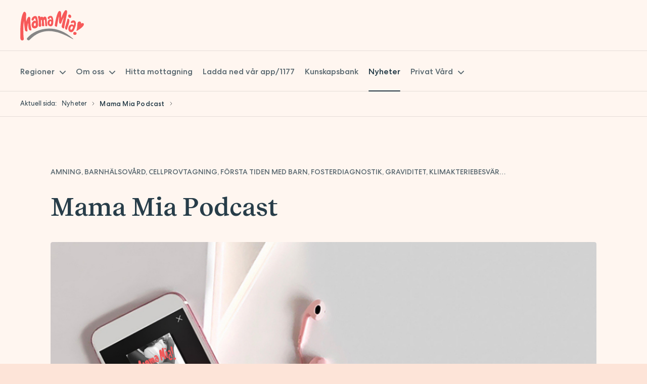

--- FILE ---
content_type: text/html
request_url: https://mamamia.se/nyheter/podcast
body_size: 38166
content:
<!DOCTYPE html><html lang="sv"><head><meta charSet="utf-8"/><meta http-equiv="x-ua-compatible" content="ie=edge"/><meta name="viewport" content="width=device-width, initial-scale=1, shrink-to-fit=no"/><style data-href="/styles.70a1b55fbc0058028066.css" data-identity="gatsby-global-css">:global(html){font-size:10px;scroll-behavior:smooth}:global(html.hardScroll){scroll-behavior:auto}:global(body){background:var(--background);color:#273d49;font-family:Centra,Arial,sans-serif;font-size:18px;font-weight:400;line-height:180%;padding:0}@media screen and (max-width:600px){:global(body){font-size:14px;line-height:160%}}.index-module--imageTextRows--r5f6r{--background-feature:var(--section-1-bg,#fde4d8);overflow:hidden;padding:var(--base-padding,14rem) 0;position:relative;width:100%;z-index:0}@media screen and (max-width:1320px){.index-module--imageTextRows--r5f6r{padding:var(--base-padding-large,7.2rem) 0}}@media screen and (max-width:900px){.index-module--imageTextRows--r5f6r{padding:var(--base-padding-medium,5.6rem) 0}.index-module--imageTextRows--r5f6r h2{margin-bottom:2.4rem}}.index-module--feature--nsDOP{background-color:var(--background-feature)}.index-module--feature--nsDOP .index-module--rowItemHeader--Buz9k{font-family:Recife;font-size:4rem;line-height:4.8rem}@media screen and (max-width:900px){.index-module--feature--nsDOP .index-module--rowItemHeader--Buz9k{font-size:2.4rem;line-height:140%}}.index-module--row--9OZbX{margin-bottom:10rem}@media screen and (max-width:900px){.index-module--row--9OZbX{margin-bottom:5.6rem}.index-module--rowItem--R6IUr{flex-direction:column}}.index-module--rowItem--R6IUr:last-child{margin-bottom:0}.index-module--rowItem--R6IUr:nth-child(odd){flex-flow:row-reverse;justify-content:flex-end}@media screen and (max-width:900px){.index-module--rowItem--R6IUr:nth-child(odd){flex-direction:column}}.index-module--rowItem--R6IUr:nth-child(odd) .index-module--rowImage--Rwr3S.index-module--feature--nsDOP:after{left:auto;right:0;transform:translate(50%,-50%) rotate(180deg)}.index-module--rowItem--R6IUr:nth-child(odd) .index-module--rowImage--Rwr3S.index-module--feature--nsDOP:before{transform:translate(99%,-50%)}.index-module--rowImage--Rwr3S{overflow:visible;position:relative;z-index:0}@media screen and (max-width:900px){.index-module--rowImage--Rwr3S{margin:0 auto 3.2rem}}.index-module--rowImage--Rwr3S.index-module--feature--nsDOP:after,.index-module--rowImage--Rwr3S.index-module--feature--nsDOP:before{background:url([data-uri]) 50% no-repeat;background-size:contain;content:"";display:block;height:120%;left:0;position:absolute;top:50%;transform:translate(-50%,-50%);width:120%;z-index:-1}.index-module--rowImage--Rwr3S.index-module--feature--nsDOP:before{background:#fff;transform:translate(-99%,-50%)}.index-module--rowItemHeader--Buz9k{margin-bottom:3rem}@media screen and (max-width:900px){.index-module--rowItemHeader--Buz9k{margin-bottom:1.6rem}}.index-module--rowText--erdnm{position:relative;z-index:1}@media screen and (max-width:900px){.index-module--rowText--erdnm{margin:auto}}.index-module--rowButton--rQ\+Qr{margin:4rem 0 0}@media screen and (max-width:900px){.index-module--rowButton--rQ\+Qr{margin-top:2.4rem}}.index-module--inset--Gv9fN{width:90%}@media screen and (max-width:900px){.index-module--inset--Gv9fN{width:100%}}.index-module--root--f7xqq{--primary-color:var(--primary,#273d49);--neutral-color:var(--neutral,#fff);width:100%}.index-module--summary--ZRq\+s{background-color:var(--neutral-color);border-radius:4px;color:#273d49;cursor:pointer;display:flex;flex-flow:row nowrap;font-size:2rem;font-weight:700;line-height:2.6rem;outline:none;overflow:hidden;padding:2.5rem 4rem 2.3rem;transition:color .2s linear,background-color .2s linear}@media screen and (max-width:600px){.index-module--summary--ZRq\+s{font-size:1.6rem;line-height:2.1rem;padding:2.2rem 2.3rem 2.1rem 2.2rem}}@media (-ms-high-contrast:none),not all and (hover:none){.index-module--summary--ZRq\+s:hover{background-color:var(--primary-color);color:var(--neutral-color)}.index-module--summary--ZRq\+s:hover .index-module--summaryArrowIcon--6tn23 svg path,.index-module--summary--ZRq\+s:hover .index-module--summaryChildren--VMbsA svg path{stroke:var(--neutral-color)}.index-module--summary--ZRq\+s:hover .index-module--summaryToggleIcon--6ouBv:after,.index-module--summary--ZRq\+s:hover .index-module--summaryToggleIcon--6ouBv:before{background-color:var(--neutral-color)}}.index-module--summaryDisabled--P5P0j{color:rgba(var(--primary-color),.5);pointer-events:none}.index-module--summaryDisabled--P5P0j .index-module--summaryArrowIcon--6tn23,.index-module--summaryDisabled--P5P0j .index-module--summaryToggleIcon--6ouBv{display:none}.index-module--summaryExpanded--xUO9w{background-color:var(--primary-color);border-bottom-left-radius:0;border-bottom-right-radius:0;color:var(--neutral-color)}.index-module--summaryExpanded--xUO9w .index-module--summaryArrowIcon--6tn23{transform:rotate(0)}.index-module--summaryExpanded--xUO9w .index-module--summaryArrowIcon--6tn23 svg path{stroke:var(--neutral-color)}.index-module--summaryExpanded--xUO9w .index-module--summaryToggleIcon--6ouBv:after,.index-module--summaryExpanded--xUO9w .index-module--summaryToggleIcon--6ouBv:before{background-color:var(--neutral-color)}.index-module--summaryExpanded--xUO9w .index-module--summaryToggleIcon--6ouBv:before{height:0}.index-module--summaryListStyle--\+jXvh{border-bottom:1px solid rgba(39,61,73,.1);border-radius:0}.index-module--summaryListStyle--\+jXvh.index-module--summaryLastInList--cHlPx.index-module--summaryExpanded--xUO9w{border-radius:0}.index-module--summaryFirstInList--iItgh{border-radius:4px 4px 0 0}.index-module--summaryLastInList--cHlPx{border:none;border-radius:0 0 4px 4px}.index-module--summaryLastInList--cHlPx.index-module--summaryExpanded--xUO9w{border-radius:0}.index-module--summaryIcon--Y6SQI{margin-right:2rem}.index-module--summaryChildren--VMbsA{flex-grow:1;overflow:hidden;text-overflow:ellipsis;white-space:nowrap}.index-module--summaryArrowIcon--6tn23{align-items:center;display:flex;margin-left:2rem;transform:rotate(180deg);transition:all .2s linear}.index-module--summaryArrowIcon--6tn23 svg path{transition:all .2s linear}.index-module--summaryToggleIcon--6ouBv{align-items:center;display:flex;margin-left:2rem;position:relative;transform:rotate(180deg)}.index-module--summaryToggleIcon--6ouBv:after,.index-module--summaryToggleIcon--6ouBv:before{background-color:var(--primary-color);border-radius:10px;content:"";display:block;position:absolute;transform:translate(-50%,-50%);transition:all .2s linear,height .1s linear}.index-module--summaryToggleIcon--6ouBv:before{height:1.2rem;left:50%;top:50%;width:.2rem}.index-module--summaryToggleIcon--6ouBv:after{height:.2rem;left:50%;top:50%;width:1.2rem}.index-module--details---TwqW{background-color:#fde4d8;border-bottom-left-radius:4px;border-bottom-right-radius:4px;overflow:hidden}.index-module--details---TwqW.index-module--listStyle--dWYvL{border-radius:0}.index-module--preview--Wsl8\+{border-top:1px solid rgba(0,0,0,.1)}.index-module--detailsCollapse--POmnJ{transition:height .3s cubic-bezier(.455,.03,.515,.955)}.index-module--detailsContent--IFXT2{padding:6rem 8rem}@media screen and (max-width:600px){.index-module--detailsContent--IFXT2{padding:2.4rem}}.index-module--detailsContentTop--\+bMyj{padding:4rem 4rem 0}@media screen and (max-width:600px){.index-module--detailsContentTop--\+bMyj{padding:2.4rem 2.4rem 0}}.index-module--detailsContentBottom--wUOtM{padding:0 4rem 4rem}@media screen and (max-width:600px){.index-module--detailsContentBottom--wUOtM{padding:0 2.4rem 2.4rem}}.index-module--detailsContentMiddle--Qg6-O{padding-bottom:0;padding-top:0}@media screen and (max-width:600px){.index-module--detailsContentMiddle--Qg6-O{padding-bottom:0;padding-top:0}}.index-module--detailsListStyle--CdQOT{border-radius:0}.index-module--buttonsModule--w49Ep{display:flex;flex-flow:row wrap;gap:1rem}.index-module--socialMediaModule--UGhrZ{background-color:#fde4d8;overflow:hidden;padding:var(--base-padding,14rem) 0;position:relative;z-index:0}@media screen and (max-width:1320px){.index-module--socialMediaModule--UGhrZ{padding:var(--base-padding-large,7.2rem) 0}}@media screen and (max-width:900px){.index-module--socialMediaModule--UGhrZ{align-items:center;display:flex;flex-flow:column-reverse;padding:var(--base-padding-medium,5.6rem) 0}}.index-module--links--3pwfz{display:flex;flex-flow:row wrap;gap:10px;margin-top:4rem}@media screen and (max-width:900px){.index-module--links--3pwfz{gap:1.6rem;margin-top:2.4rem}}.index-module--icons--jGX0o{aspect-ratio:1060/909;background:url([data-uri]) 0 0 no-repeat;background-size:contain;height:120%;position:absolute;right:0;top:70%;transform:translate(25%,-50%);z-index:-1}@media screen and (max-width:900px){.index-module--icons--jGX0o{aspect-ratio:4.1/1;background:url([data-uri]) 0 0 no-repeat;background-size:contain;height:auto;margin-bottom:3.2rem;position:static;transform:none;width:calc(100% - 8rem)}}.index-module--col--1MgRw{display:block;flex:0 0 100%}.index-module--defaults-span-0--o63H-{flex:0 0;max-width:0;width:0}.index-module--defaults-offset-0--bKXV7{margin-left:0}.index-module--defaults-push-0--Su4pY{left:0;position:relative}.index-module--defaults-pull-0--USfrO{left:-percentage(0);position:relative}.index-module--defaults-order-0--5MQ9I{order:0}.index-module--defaults-span-1--cRMzs{flex:0 0 8.3333333333%;max-width:8.3333333333%;width:8.3333333333%}.index-module--defaults-offset-1--\+pvQE{margin-left:8.3333333333%}.index-module--defaults-push-1--PvnWA{left:8.3333333333%;position:relative}.index-module--defaults-pull-1--9h7Cl{left:-percentage(.0833333333);position:relative}.index-module--defaults-order-1--7Db1r{order:1}.index-module--defaults-span-2--BeYWW{flex:0 0 16.6666666667%;max-width:16.6666666667%;width:16.6666666667%}.index-module--defaults-offset-2--lh\+Pb{margin-left:16.6666666667%}.index-module--defaults-push-2--qcx4T{left:16.6666666667%;position:relative}.index-module--defaults-pull-2--EvDnU{left:-percentage(.1666666667);position:relative}.index-module--defaults-order-2--M3HhV{order:2}.index-module--defaults-span-3--FHdpJ{flex:0 0 25%;max-width:25%;width:25%}.index-module--defaults-offset-3--HMBQm{margin-left:25%}.index-module--defaults-push-3--CWqNz{left:25%;position:relative}.index-module--defaults-pull-3--Vk55G{left:-percentage(.25);position:relative}.index-module--defaults-order-3--Hn40h{order:3}.index-module--defaults-span-4--7RjGK{flex:0 0 33.3333333333%;max-width:33.3333333333%;width:33.3333333333%}.index-module--defaults-offset-4--MxQqk{margin-left:33.3333333333%}.index-module--defaults-push-4--zYb\+G{left:33.3333333333%;position:relative}.index-module--defaults-pull-4--9c7Du{left:-percentage(.3333333333);position:relative}.index-module--defaults-order-4--rUNkD{order:4}.index-module--defaults-span-5--25fjL{flex:0 0 41.6666666667%;max-width:41.6666666667%;width:41.6666666667%}.index-module--defaults-offset-5--N106m{margin-left:41.6666666667%}.index-module--defaults-push-5--QsmBn{left:41.6666666667%;position:relative}.index-module--defaults-pull-5--YTkms{left:-percentage(.4166666667);position:relative}.index-module--defaults-order-5--HIUaO{order:5}.index-module--defaults-span-6--4THUG{flex:0 0 50%;max-width:50%;width:50%}.index-module--defaults-offset-6--gKuBv{margin-left:50%}.index-module--defaults-push-6--t6XF5{left:50%;position:relative}.index-module--defaults-pull-6--GZxjn{left:-percentage(.5);position:relative}.index-module--defaults-order-6--qM8BM{order:6}.index-module--defaults-span-7--tOt3U{flex:0 0 58.3333333333%;max-width:58.3333333333%;width:58.3333333333%}.index-module--defaults-offset-7--s0knC{margin-left:58.3333333333%}.index-module--defaults-push-7---DBus{left:58.3333333333%;position:relative}.index-module--defaults-pull-7--Gh8Xw{left:-percentage(.5833333333);position:relative}.index-module--defaults-order-7--lkorI{order:7}.index-module--defaults-span-8--P21qp{flex:0 0 66.6666666667%;max-width:66.6666666667%;width:66.6666666667%}.index-module--defaults-offset-8--yvXOz{margin-left:66.6666666667%}.index-module--defaults-push-8--2PCJx{left:66.6666666667%;position:relative}.index-module--defaults-pull-8--PbDex{left:-percentage(.6666666667);position:relative}.index-module--defaults-order-8--\+tIup{order:8}.index-module--defaults-span-9--EQlrT{flex:0 0 75%;max-width:75%;width:75%}.index-module--defaults-offset-9--3gzQU{margin-left:75%}.index-module--defaults-push-9--TbwlR{left:75%;position:relative}.index-module--defaults-pull-9--53NbE{left:-percentage(.75);position:relative}.index-module--defaults-order-9--79mQI{order:9}.index-module--defaults-span-10--gTN5h{flex:0 0 83.3333333333%;max-width:83.3333333333%;width:83.3333333333%}.index-module--defaults-offset-10--Sg5t6{margin-left:83.3333333333%}.index-module--defaults-push-10--B10Y0{left:83.3333333333%;position:relative}.index-module--defaults-pull-10--S2Xyz{left:-percentage(.8333333333);position:relative}.index-module--defaults-order-10--KlAy6{order:10}.index-module--defaults-span-11--01enB{flex:0 0 91.6666666667%;max-width:91.6666666667%;width:91.6666666667%}.index-module--defaults-offset-11--w4o6c{margin-left:91.6666666667%}.index-module--defaults-push-11--m5s4N{left:91.6666666667%;position:relative}.index-module--defaults-pull-11--G-Tnw{left:-percentage(.9166666667);position:relative}.index-module--defaults-order-11--\+f6vi{order:11}.index-module--defaults-span-12--bMPPX{flex:0 0 100%;max-width:100%;width:100%}.index-module--defaults-offset-12--CVdNP{margin-left:100%}.index-module--defaults-push-12--ucs8b{left:100%;position:relative}.index-module--defaults-pull-12--1N-h3{left:-percentage(1);position:relative}.index-module--defaults-order-12--CC9I1{order:12}.index-module--sm-span-0--VCJd2{flex:0 0;max-width:0;width:0}.index-module--sm-offset-0--KYcWZ{margin-left:0}.index-module--sm-push-0--j5p-g{left:0;position:relative}.index-module--sm-pull-0--G7nxd{left:-percentage(0);position:relative}.index-module--sm-order-0--tStl1{order:0}.index-module--sm-span-1--kDEuf{flex:0 0 8.3333333333%;max-width:8.3333333333%;width:8.3333333333%}.index-module--sm-offset-1--E917D{margin-left:8.3333333333%}.index-module--sm-push-1--sA\+8M{left:8.3333333333%;position:relative}.index-module--sm-pull-1--9v1Sw{left:-percentage(.0833333333);position:relative}.index-module--sm-order-1--lyUuU{order:1}.index-module--sm-span-2--TVwhT{flex:0 0 16.6666666667%;max-width:16.6666666667%;width:16.6666666667%}.index-module--sm-offset-2--0YaB4{margin-left:16.6666666667%}.index-module--sm-push-2--mtmaY{left:16.6666666667%;position:relative}.index-module--sm-pull-2--Z1fV5{left:-percentage(.1666666667);position:relative}.index-module--sm-order-2--Wc7iH{order:2}.index-module--sm-span-3--mQBjB{flex:0 0 25%;max-width:25%;width:25%}.index-module--sm-offset-3--bP7zD{margin-left:25%}.index-module--sm-push-3--I3jGJ{left:25%;position:relative}.index-module--sm-pull-3--MawkW{left:-percentage(.25);position:relative}.index-module--sm-order-3--C6mAy{order:3}.index-module--sm-span-4--JHcM\+{flex:0 0 33.3333333333%;max-width:33.3333333333%;width:33.3333333333%}.index-module--sm-offset-4--0ySCj{margin-left:33.3333333333%}.index-module--sm-push-4--RvP4P{left:33.3333333333%;position:relative}.index-module--sm-pull-4--MqXAz{left:-percentage(.3333333333);position:relative}.index-module--sm-order-4--wLXu6{order:4}.index-module--sm-span-5--ilgcs{flex:0 0 41.6666666667%;max-width:41.6666666667%;width:41.6666666667%}.index-module--sm-offset-5--ib2WI{margin-left:41.6666666667%}.index-module--sm-push-5--NE7um{left:41.6666666667%;position:relative}.index-module--sm-pull-5--yEbdw{left:-percentage(.4166666667);position:relative}.index-module--sm-order-5--mo5yp{order:5}.index-module--sm-span-6--l1epo{flex:0 0 50%;max-width:50%;width:50%}.index-module--sm-offset-6--FTiNx{margin-left:50%}.index-module--sm-push-6--8PQOL{left:50%;position:relative}.index-module--sm-pull-6--pRbbR{left:-percentage(.5);position:relative}.index-module--sm-order-6--MdhGb{order:6}.index-module--sm-span-7--Raw9o{flex:0 0 58.3333333333%;max-width:58.3333333333%;width:58.3333333333%}.index-module--sm-offset-7--X7bNb{margin-left:58.3333333333%}.index-module--sm-push-7--UecTy{left:58.3333333333%;position:relative}.index-module--sm-pull-7--TGH8D{left:-percentage(.5833333333);position:relative}.index-module--sm-order-7--RdnQL{order:7}.index-module--sm-span-8--kV5Nn{flex:0 0 66.6666666667%;max-width:66.6666666667%;width:66.6666666667%}.index-module--sm-offset-8--Mx4EV{margin-left:66.6666666667%}.index-module--sm-push-8--T1WG-{left:66.6666666667%;position:relative}.index-module--sm-pull-8--F--ps{left:-percentage(.6666666667);position:relative}.index-module--sm-order-8--FVr9V{order:8}.index-module--sm-span-9--\+7tO2{flex:0 0 75%;max-width:75%;width:75%}.index-module--sm-offset-9--51-hP{margin-left:75%}.index-module--sm-push-9--0X9jE{left:75%;position:relative}.index-module--sm-pull-9--poL77{left:-percentage(.75);position:relative}.index-module--sm-order-9--0CZhh{order:9}.index-module--sm-span-10--mgq6y{flex:0 0 83.3333333333%;max-width:83.3333333333%;width:83.3333333333%}.index-module--sm-offset-10---85FF{margin-left:83.3333333333%}.index-module--sm-push-10--b\+0I\+{left:83.3333333333%;position:relative}.index-module--sm-pull-10--fj9V0{left:-percentage(.8333333333);position:relative}.index-module--sm-order-10--dva0F{order:10}.index-module--sm-span-11--Yjptc{flex:0 0 91.6666666667%;max-width:91.6666666667%;width:91.6666666667%}.index-module--sm-offset-11---IAp8{margin-left:91.6666666667%}.index-module--sm-push-11--wxZ85{left:91.6666666667%;position:relative}.index-module--sm-pull-11--3\+EBp{left:-percentage(.9166666667);position:relative}.index-module--sm-order-11--FUO2i{order:11}.index-module--col--1MgRw{padding-left:calc(var(--gutter-horizontal)/2);padding-right:calc(var(--gutter-horizontal)/2)}.index-module--sm-span-12--fkJgs{flex:0 0 100%;max-width:100%;width:100%}.index-module--sm-offset-12---DBcS{margin-left:100%}.index-module--sm-push-12--ccR7y{left:100%;position:relative}.index-module--sm-pull-12--A3Bg8{left:-percentage(1);position:relative}.index-module--sm-order-12--FjNj2{order:12}@media only screen and (min-width:600px){.index-module--md-span-0---4U0T{flex:0 0;max-width:0;width:0}.index-module--md-offset-0--\+teo2{margin-left:0}.index-module--md-push-0--QsIVT{left:0;position:relative}.index-module--md-pull-0--ewroT{left:-percentage(0);position:relative}.index-module--md-order-0--Qbhjx{order:0}.index-module--md-span-1--7M9L5{flex:0 0 8.3333333333%;max-width:8.3333333333%;width:8.3333333333%}.index-module--md-offset-1--u7lAo{margin-left:8.3333333333%}.index-module--md-push-1--BFjZu{left:8.3333333333%;position:relative}.index-module--md-pull-1--Yn2mU{left:-percentage(.0833333333);position:relative}.index-module--md-order-1--3vnH2{order:1}.index-module--md-span-2--qFovd{flex:0 0 16.6666666667%;max-width:16.6666666667%;width:16.6666666667%}.index-module--md-offset-2--MhcIp{margin-left:16.6666666667%}.index-module--md-push-2--dTIu\+{left:16.6666666667%;position:relative}.index-module--md-pull-2--o\+KBw{left:-percentage(.1666666667);position:relative}.index-module--md-order-2--vVxCw{order:2}.index-module--md-span-3--CcnS8{flex:0 0 25%;max-width:25%;width:25%}.index-module--md-offset-3--KljZJ{margin-left:25%}.index-module--md-push-3--tqlHw{left:25%;position:relative}.index-module--md-pull-3--Eu0SH{left:-percentage(.25);position:relative}.index-module--md-order-3--KuLyE{order:3}.index-module--md-span-4--yOlYJ{flex:0 0 33.3333333333%;max-width:33.3333333333%;width:33.3333333333%}.index-module--md-offset-4--Vi4m6{margin-left:33.3333333333%}.index-module--md-push-4--8jxka{left:33.3333333333%;position:relative}.index-module--md-pull-4--NlAvt{left:-percentage(.3333333333);position:relative}.index-module--md-order-4--V9Y3e{order:4}.index-module--md-span-5--IrzMe{flex:0 0 41.6666666667%;max-width:41.6666666667%;width:41.6666666667%}.index-module--md-offset-5--nWv9D{margin-left:41.6666666667%}.index-module--md-push-5--P3rK7{left:41.6666666667%;position:relative}.index-module--md-pull-5--rDUKV{left:-percentage(.4166666667);position:relative}.index-module--md-order-5--MrJUY{order:5}.index-module--md-span-6--e2Fso{flex:0 0 50%;max-width:50%;width:50%}.index-module--md-offset-6--yxU\+N{margin-left:50%}.index-module--md-push-6--Pb3jG{left:50%;position:relative}.index-module--md-pull-6--G4Q6t{left:-percentage(.5);position:relative}.index-module--md-order-6--KLuBp{order:6}.index-module--md-span-7--ndWV4{flex:0 0 58.3333333333%;max-width:58.3333333333%;width:58.3333333333%}.index-module--md-offset-7--bkAwr{margin-left:58.3333333333%}.index-module--md-push-7--y88Az{left:58.3333333333%;position:relative}.index-module--md-pull-7--9LdoH{left:-percentage(.5833333333);position:relative}.index-module--md-order-7--FsM9y{order:7}.index-module--md-span-8--eXcIQ{flex:0 0 66.6666666667%;max-width:66.6666666667%;width:66.6666666667%}.index-module--md-offset-8--E8dD4{margin-left:66.6666666667%}.index-module--md-push-8--k83Un{left:66.6666666667%;position:relative}.index-module--md-pull-8---8NRF{left:-percentage(.6666666667);position:relative}.index-module--md-order-8--dp-3V{order:8}.index-module--md-span-9--IyMUi{flex:0 0 75%;max-width:75%;width:75%}.index-module--md-offset-9--D0ZFK{margin-left:75%}.index-module--md-push-9--OLnYb{left:75%;position:relative}.index-module--md-pull-9--xgoHZ{left:-percentage(.75);position:relative}.index-module--md-order-9--UMI7N{order:9}.index-module--md-span-10--GJdD0{flex:0 0 83.3333333333%;max-width:83.3333333333%;width:83.3333333333%}.index-module--md-offset-10--ZDm7c{margin-left:83.3333333333%}.index-module--md-push-10--YfgA3{left:83.3333333333%;position:relative}.index-module--md-pull-10--1wc2B{left:-percentage(.8333333333);position:relative}.index-module--md-order-10--d90ta{order:10}.index-module--md-span-11--nhoLd{flex:0 0 91.6666666667%;max-width:91.6666666667%;width:91.6666666667%}.index-module--md-offset-11--b1SAG{margin-left:91.6666666667%}.index-module--md-push-11--Dhx2l{left:91.6666666667%;position:relative}.index-module--md-pull-11--1FoPT{left:-percentage(.9166666667);position:relative}.index-module--md-order-11---4gnB{order:11}.index-module--col--1MgRw{padding-left:calc(var(--gutter-horizontal)/2);padding-right:calc(var(--gutter-horizontal)/2)}.index-module--md-span-12--Kan8r{flex:0 0 100%;max-width:100%;width:100%}.index-module--md-offset-12--FxEf6{margin-left:100%}.index-module--md-push-12--2HDQs{left:100%;position:relative}.index-module--md-pull-12--BWzNL{left:-percentage(1);position:relative}.index-module--md-order-12--QXhzs{order:12}}@media only screen and (min-width:900px){.index-module--lg-span-0--SIMdY{flex:0 0;max-width:0;width:0}.index-module--lg-offset-0--jthnu{margin-left:0}.index-module--lg-push-0--Ypv0I{left:0;position:relative}.index-module--lg-pull-0--yu2Bx{left:-percentage(0);position:relative}.index-module--lg-order-0--36H38{order:0}.index-module--lg-span-1--JDVQr{flex:0 0 8.3333333333%;max-width:8.3333333333%;width:8.3333333333%}.index-module--lg-offset-1--ZNdC8{margin-left:8.3333333333%}.index-module--lg-push-1--eqZeK{left:8.3333333333%;position:relative}.index-module--lg-pull-1--dYtzp{left:-percentage(.0833333333);position:relative}.index-module--lg-order-1--cv4Lr{order:1}.index-module--lg-span-2--RaImg{flex:0 0 16.6666666667%;max-width:16.6666666667%;width:16.6666666667%}.index-module--lg-offset-2--VxdTo{margin-left:16.6666666667%}.index-module--lg-push-2--EAtlr{left:16.6666666667%;position:relative}.index-module--lg-pull-2--R2HBE{left:-percentage(.1666666667);position:relative}.index-module--lg-order-2--IlqmQ{order:2}.index-module--lg-span-3--MSU1\+{flex:0 0 25%;max-width:25%;width:25%}.index-module--lg-offset-3--oUImx{margin-left:25%}.index-module--lg-push-3--rKAvY{left:25%;position:relative}.index-module--lg-pull-3--1OX8E{left:-percentage(.25);position:relative}.index-module--lg-order-3--b1WxX{order:3}.index-module--lg-span-4--gvOxt{flex:0 0 33.3333333333%;max-width:33.3333333333%;width:33.3333333333%}.index-module--lg-offset-4--\+UUZ0{margin-left:33.3333333333%}.index-module--lg-push-4--vUOvX{left:33.3333333333%;position:relative}.index-module--lg-pull-4--LlVx0{left:-percentage(.3333333333);position:relative}.index-module--lg-order-4--i9mJx{order:4}.index-module--lg-span-5--ONe2d{flex:0 0 41.6666666667%;max-width:41.6666666667%;width:41.6666666667%}.index-module--lg-offset-5--0Jj-D{margin-left:41.6666666667%}.index-module--lg-push-5--d-jN-{left:41.6666666667%;position:relative}.index-module--lg-pull-5--gyJQo{left:-percentage(.4166666667);position:relative}.index-module--lg-order-5--S-FE8{order:5}.index-module--lg-span-6--IF70K{flex:0 0 50%;max-width:50%;width:50%}.index-module--lg-offset-6--niqWk{margin-left:50%}.index-module--lg-push-6--C4tdL{left:50%;position:relative}.index-module--lg-pull-6--BSaf6{left:-percentage(.5);position:relative}.index-module--lg-order-6--X3wuS{order:6}.index-module--lg-span-7--R9xNn{flex:0 0 58.3333333333%;max-width:58.3333333333%;width:58.3333333333%}.index-module--lg-offset-7--10Rts{margin-left:58.3333333333%}.index-module--lg-push-7--GbQtW{left:58.3333333333%;position:relative}.index-module--lg-pull-7--etXie{left:-percentage(.5833333333);position:relative}.index-module--lg-order-7--aW5Xh{order:7}.index-module--lg-span-8--jI2vd{flex:0 0 66.6666666667%;max-width:66.6666666667%;width:66.6666666667%}.index-module--lg-offset-8--k2zYR{margin-left:66.6666666667%}.index-module--lg-push-8--J1oAl{left:66.6666666667%;position:relative}.index-module--lg-pull-8--8ZO2T{left:-percentage(.6666666667);position:relative}.index-module--lg-order-8--uBdii{order:8}.index-module--lg-span-9--DHCu\+{flex:0 0 75%;max-width:75%;width:75%}.index-module--lg-offset-9--Lo\+76{margin-left:75%}.index-module--lg-push-9--k3-zA{left:75%;position:relative}.index-module--lg-pull-9--eXmVJ{left:-percentage(.75);position:relative}.index-module--lg-order-9--cnxiW{order:9}.index-module--lg-span-10--ssriL{flex:0 0 83.3333333333%;max-width:83.3333333333%;width:83.3333333333%}.index-module--lg-offset-10--agz8h{margin-left:83.3333333333%}.index-module--lg-push-10--1OiKa{left:83.3333333333%;position:relative}.index-module--lg-pull-10--RrOI4{left:-percentage(.8333333333);position:relative}.index-module--lg-order-10--SX-R-{order:10}.index-module--lg-span-11--Gj8VV{flex:0 0 91.6666666667%;max-width:91.6666666667%;width:91.6666666667%}.index-module--lg-offset-11--Kwskd{margin-left:91.6666666667%}.index-module--lg-push-11--immto{left:91.6666666667%;position:relative}.index-module--lg-pull-11--Deyf5{left:-percentage(.9166666667);position:relative}.index-module--lg-order-11--zanyd{order:11}.index-module--col--1MgRw{padding-left:calc(var(--gutter-horizontal)/2);padding-right:calc(var(--gutter-horizontal)/2)}.index-module--lg-span-12--irLrX{flex:0 0 100%;max-width:100%;width:100%}.index-module--lg-offset-12--VRWpd{margin-left:100%}.index-module--lg-push-12--S8zuu{left:100%;position:relative}.index-module--lg-pull-12--iOI3q{left:-percentage(1);position:relative}.index-module--lg-order-12--yNt\+q{order:12}}@media only screen and (min-width:1320px){.index-module--xl-span-0--FHSwr{flex:0 0;max-width:0;width:0}.index-module--xl-offset-0--okgjn{margin-left:0}.index-module--xl-push-0--IsFSp{left:0;position:relative}.index-module--xl-pull-0--kSLEB{left:-percentage(0);position:relative}.index-module--xl-order-0--GVBrv{order:0}.index-module--xl-span-1--\+6tM8{flex:0 0 8.3333333333%;max-width:8.3333333333%;width:8.3333333333%}.index-module--xl-offset-1--t8eAs{margin-left:8.3333333333%}.index-module--xl-push-1--Rl\+ZP{left:8.3333333333%;position:relative}.index-module--xl-pull-1--3cmJx{left:-percentage(.0833333333);position:relative}.index-module--xl-order-1--UjOSb{order:1}.index-module--xl-span-2--ZBL4a{flex:0 0 16.6666666667%;max-width:16.6666666667%;width:16.6666666667%}.index-module--xl-offset-2--oRZlV{margin-left:16.6666666667%}.index-module--xl-push-2--uGiRw{left:16.6666666667%;position:relative}.index-module--xl-pull-2--9NUUn{left:-percentage(.1666666667);position:relative}.index-module--xl-order-2--Tk5Td{order:2}.index-module--xl-span-3--Kpz7j{flex:0 0 25%;max-width:25%;width:25%}.index-module--xl-offset-3--EzoDk{margin-left:25%}.index-module--xl-push-3--ypjUe{left:25%;position:relative}.index-module--xl-pull-3--oM-94{left:-percentage(.25);position:relative}.index-module--xl-order-3--kzNqS{order:3}.index-module--xl-span-4--T8bjS{flex:0 0 33.3333333333%;max-width:33.3333333333%;width:33.3333333333%}.index-module--xl-offset-4--aIieb{margin-left:33.3333333333%}.index-module--xl-push-4--0-8WX{left:33.3333333333%;position:relative}.index-module--xl-pull-4--xz7LL{left:-percentage(.3333333333);position:relative}.index-module--xl-order-4--AQmau{order:4}.index-module--xl-span-5--KZ4PM{flex:0 0 41.6666666667%;max-width:41.6666666667%;width:41.6666666667%}.index-module--xl-offset-5--XUoSm{margin-left:41.6666666667%}.index-module--xl-push-5--Z2U\+T{left:41.6666666667%;position:relative}.index-module--xl-pull-5--s0jDu{left:-percentage(.4166666667);position:relative}.index-module--xl-order-5--LEQfB{order:5}.index-module--xl-span-6--dT\+lQ{flex:0 0 50%;max-width:50%;width:50%}.index-module--xl-offset-6--kJsCc{margin-left:50%}.index-module--xl-push-6--7RejY{left:50%;position:relative}.index-module--xl-pull-6--thqJi{left:-percentage(.5);position:relative}.index-module--xl-order-6--fAUUi{order:6}.index-module--xl-span-7--fiRfW{flex:0 0 58.3333333333%;max-width:58.3333333333%;width:58.3333333333%}.index-module--xl-offset-7--sJhza{margin-left:58.3333333333%}.index-module--xl-push-7--PM5pW{left:58.3333333333%;position:relative}.index-module--xl-pull-7--vNtOu{left:-percentage(.5833333333);position:relative}.index-module--xl-order-7--ZREpN{order:7}.index-module--xl-span-8--Cz\+I5{flex:0 0 66.6666666667%;max-width:66.6666666667%;width:66.6666666667%}.index-module--xl-offset-8--54xKG{margin-left:66.6666666667%}.index-module--xl-push-8--LEmj5{left:66.6666666667%;position:relative}.index-module--xl-pull-8--QV1hh{left:-percentage(.6666666667);position:relative}.index-module--xl-order-8--Rekcl{order:8}.index-module--xl-span-9--hRJX1{flex:0 0 75%;max-width:75%;width:75%}.index-module--xl-offset-9--7jDAd{margin-left:75%}.index-module--xl-push-9--Oo2T5{left:75%;position:relative}.index-module--xl-pull-9--bYaHp{left:-percentage(.75);position:relative}.index-module--xl-order-9--w0wMK{order:9}.index-module--xl-span-10--MFra5{flex:0 0 83.3333333333%;max-width:83.3333333333%;width:83.3333333333%}.index-module--xl-offset-10--vtYDr{margin-left:83.3333333333%}.index-module--xl-push-10--OGfYq{left:83.3333333333%;position:relative}.index-module--xl-pull-10--v8v9H{left:-percentage(.8333333333);position:relative}.index-module--xl-order-10--xGCTz{order:10}.index-module--xl-span-11--tmT-S{flex:0 0 91.6666666667%;max-width:91.6666666667%;width:91.6666666667%}.index-module--xl-offset-11--n9enQ{margin-left:91.6666666667%}.index-module--xl-push-11--y9QsD{left:91.6666666667%;position:relative}.index-module--xl-pull-11--Cbd2T{left:-percentage(.9166666667);position:relative}.index-module--xl-order-11--MlkZQ{order:11}.index-module--col--1MgRw{padding-left:calc(var(--gutter-horizontal)/2);padding-right:calc(var(--gutter-horizontal)/2)}.index-module--xl-span-12--FuArM{flex:0 0 100%;max-width:100%;width:100%}.index-module--xl-offset-12--SxwtU{margin-left:100%}.index-module--xl-push-12--E7Lat{left:100%;position:relative}.index-module--xl-pull-12--B7gUx{left:-percentage(1);position:relative}.index-module--xl-order-12--R5q29{order:12}}.index-module--grid--e85xg{width:100%}.index-module--row--E7G1B{--gutter-horizontal:var(--grid-gutter-horizontal-sm,var(--grid-gutter-horizontal,24px));--gutter-vertical:var(--grid-gutter-vertical-sm,var(--grid-gutter-vertical));--max-width:var(--grid-max-width,1160px);display:flex;flex-flow:row wrap;margin-left:auto;margin-right:auto;max-width:var(--max-width);padding:0 calc(var(--gutter-horizontal)/2);position:relative;row-gap:var(--gutter-vertical);width:100%}@media only screen and (min-width:600px){.index-module--row--E7G1B{--gutter-horizontal:var(--grid-gutter-horizontal-md,var(--grid-gutter-horizontal,40px));--gutter-vertical:var(--grid-gutter-vertical-md,var(--grid-gutter-vertical))}}@media only screen and (min-width:900px){.index-module--row--E7G1B{--gutter-horizontal:var(--grid-gutter-horizontal-lg,var(--grid-gutter-horizontal,40px));--gutter-vertical:var(--grid-gutter-vertical-lg,var(--grid-gutter-vertical))}}@media only screen and (min-width:1320px){.index-module--row--E7G1B{--gutter-horizontal:var(--grid-gutter-horizontal-xl,var(--grid-gutter-horizontal,40px));--gutter-vertical:var(--grid-gutter-vertical-xl,var(--grid-gutter-vertical))}}.index-module--middle--DPI4c{align-items:center}.index-module--top--v8g\+x{align-items:flex-start}.index-module--bottom--SI1Ak{align-items:flex-end}.index-module--start--HHpEt{justify-content:flex-start}.index-module--end--tI3ui{justify-content:flex-end}.index-module--center--NBoHl{justify-content:center}.index-module--spaceAround--5oov\+{justify-content:space-around}.index-module--spaceBetween--6s4pa{justify-content:space-between}.index-module--reverse--Q2peu{flex-flow:row-reverse}.index-module--debug--fKTqJ{display:flex;height:100%;opacity:.5;position:absolute;width:calc(100% - var(--gutter-horizontal))}.index-module--debug--fKTqJ>div:before{background-color:#365b70;content:"";display:block;height:100%}.index-module--text--koes4{width:100%;word-break:break-word}.index-module--text--koes4 strong{font-weight:700}.index-module--text--koes4 em{font-style:italic}.index-module--text--koes4:empty{display:none}.index-module--text--koes4>a{text-decoration:underline}@media (-ms-high-contrast:none),not all and (hover:none){.index-module--text--koes4>a:hover{text-decoration:none}}.index-module--text--koes4>a,.index-module--text--koes4>strong{display:block}.index-module--text--koes4>div:not(.index-module--text--koes4){margin-bottom:6rem}@media screen and (max-width:600px){.index-module--text--koes4>div:not(.index-module--text--koes4){margin-bottom:3.2rem}}.index-module--text--koes4>div:not(.index-module--text--koes4):last-child{margin-bottom:0}.index-module--text--koes4 .index-module--htmlText--xmU4W *,.index-module--text--koes4>*{margin-bottom:3rem}@media screen and (max-width:900px){.index-module--text--koes4 .index-module--htmlText--xmU4W *,.index-module--text--koes4>*{margin-bottom:2.4rem}}@media screen and (max-width:600px){.index-module--text--koes4 .index-module--htmlText--xmU4W *,.index-module--text--koes4>*{margin-bottom:1.6rem}}.index-module--text--koes4 .index-module--htmlText--xmU4W .index-module--boldHeader--L\+lbo,.index-module--text--koes4>.index-module--boldHeader--L\+lbo{margin-bottom:0}.index-module--text--koes4 .index-module--htmlText--xmU4W * p+.index-module--boldHeader--L\+lbo,.index-module--text--koes4>* p+.index-module--boldHeader--L\+lbo{margin-top:-1rem}.index-module--text--koes4 .index-module--htmlText--xmU4W :last-child,.index-module--text--koes4>:last-child{margin-bottom:0}.index-module--htmlText--xmU4W h1,.index-module--xLargeHeader--9FHmu{font-family:Recife,Times,serif;font-size:7rem;line-height:120%;word-break:break-word}.index-module--htmlText--xmU4W h1 strong,.index-module--xLargeHeader--9FHmu strong{font-weight:700}.index-module--htmlText--xmU4W h1 em,.index-module--xLargeHeader--9FHmu em{font-style:italic}.index-module--htmlText--xmU4W h1:empty,.index-module--xLargeHeader--9FHmu:empty{display:none}@media screen and (max-width:600px){.index-module--htmlText--xmU4W h1,.index-module--xLargeHeader--9FHmu{font-size:4rem}}.index-module--xLargeHeaderHasLargeWord--OQE01{font-size:7rem}@media screen and (max-width:1320px){.index-module--xLargeHeaderHasLargeWord--OQE01{font-size:5.5rem}}@media screen and (max-width:900px){.index-module--xLargeHeaderHasLargeWord--OQE01{font-size:4.2rem}}@media screen and (max-width:600px){.index-module--xLargeHeaderHasLargeWord--OQE01{font-size:2.6rem}}.index-module--largeHeader--ZQPTs{font-family:Recife,Times,serif;font-size:5rem;letter-spacing:.005rem;line-height:6rem;word-break:break-word}.index-module--largeHeader--ZQPTs strong{font-weight:700}.index-module--largeHeader--ZQPTs em{font-style:italic}.index-module--largeHeader--ZQPTs:empty{display:none}@media screen and (max-width:600px){.index-module--largeHeader--ZQPTs{font-size:3.2rem;line-height:140%}}.index-module--htmlText--xmU4W h2,.index-module--mediumHeader--4CdUc{font-family:Recife,Times,serif;font-size:4rem;line-height:4.8rem;word-break:break-word}.index-module--htmlText--xmU4W h2 strong,.index-module--mediumHeader--4CdUc strong{font-weight:700}.index-module--htmlText--xmU4W h2 em,.index-module--mediumHeader--4CdUc em{font-style:italic}.index-module--htmlText--xmU4W h2:empty,.index-module--mediumHeader--4CdUc:empty{display:none}@media screen and (max-width:600px){.index-module--htmlText--xmU4W h2,.index-module--mediumHeader--4CdUc{font-size:2.4rem;line-height:140%}}.index-module--smallHeader--OfvJ3{font-family:Recife,Times,serif;font-size:3rem;font-weight:700;line-height:3.8rem;word-break:break-word}.index-module--smallHeader--OfvJ3 strong{font-weight:700}.index-module--smallHeader--OfvJ3 em{font-style:italic}.index-module--smallHeader--OfvJ3:empty{display:none}@media screen and (max-width:600px){.index-module--smallHeader--OfvJ3{font-size:2.4rem;line-height:140%}}.index-module--htmlText--xmU4W h3,.index-module--inlineHeader--x0pBd{font-size:2.2rem;font-weight:700;line-height:2.9rem;word-break:break-word}.index-module--htmlText--xmU4W h3 strong,.index-module--inlineHeader--x0pBd strong{font-weight:700}.index-module--htmlText--xmU4W h3 em,.index-module--inlineHeader--x0pBd em{font-style:italic}.index-module--htmlText--xmU4W h3:empty,.index-module--inlineHeader--x0pBd:empty{display:none}@media screen and (max-width:600px){.index-module--htmlText--xmU4W h3,.index-module--inlineHeader--x0pBd{font-size:1.8rem;line-height:2.3rem}}.index-module--smallInlineHeader--c-jxF{font-size:2rem;font-weight:700;line-height:2.6rem;word-break:break-word}.index-module--smallInlineHeader--c-jxF strong{font-weight:700}.index-module--smallInlineHeader--c-jxF em{font-style:italic}.index-module--smallInlineHeader--c-jxF:empty{display:none}@media screen and (max-width:600px){.index-module--smallInlineHeader--c-jxF{font-size:1.8rem;line-height:2.3rem}}.index-module--boldHeader--L\+lbo{font-weight:700;word-break:break-word}.index-module--boldHeader--L\+lbo strong{font-weight:700}.index-module--boldHeader--L\+lbo em{font-style:italic}.index-module--boldHeader--L\+lbo:empty{display:none}.index-module--body--9AvHb,.index-module--htmlText--xmU4W p{word-break:break-word}.index-module--body--9AvHb strong,.index-module--htmlText--xmU4W p strong{font-weight:700}.index-module--body--9AvHb em,.index-module--htmlText--xmU4W p em{font-style:italic}.index-module--body--9AvHb:empty,.index-module--htmlText--xmU4W p:empty{display:none}.index-module--body--9AvHb a,.index-module--htmlText--xmU4W p a{text-decoration:underline}@media (-ms-high-contrast:none),not all and (hover:none){.index-module--body--9AvHb a:hover,.index-module--htmlText--xmU4W p a:hover{text-decoration:none}}.index-module--bold--lwRdr{font-weight:700}.index-module--ol--AT61\+,.index-module--ul--DIZaU{list-style:none;padding:0}.index-module--ol--AT61\+ li,.index-module--ul--DIZaU li{margin-bottom:2rem;padding-left:2rem;position:relative}@media screen and (max-width:600px){.index-module--ol--AT61\+ li,.index-module--ul--DIZaU li{margin-bottom:1.6rem;padding-left:1.6rem}}.index-module--ol--AT61\+ li:before,.index-module--ul--DIZaU li:before{background-color:#273d49;border-radius:50%;content:"";display:block;flex-shrink:0;height:.6rem;left:0;position:absolute;top:1.3rem;width:.6rem}@media screen and (max-width:600px){.index-module--ol--AT61\+ li:before,.index-module--ul--DIZaU li:before{top:.5rem}}.index-module--ol--AT61\+ li:last-child,.index-module--ul--DIZaU li:last-child{margin-bottom:0}.index-module--li--\+zB-Y{margin-bottom:2rem;padding-left:2rem;position:relative}@media screen and (max-width:600px){.index-module--li--\+zB-Y{margin-bottom:1.6rem;padding-left:1.6rem}}.index-module--li--\+zB-Y:before{background-color:#273d49;border-radius:50%;content:"";display:block;flex-shrink:0;height:.6rem;left:0;position:absolute;top:1.3rem;width:.6rem}@media screen and (max-width:600px){.index-module--li--\+zB-Y:before{top:.5rem}}.index-module--li--\+zB-Y:last-child{margin-bottom:0}.index-module--root--1PsAP{display:flex;flex-flow:row wrap;gap:4rem;justify-content:space-between;line-height:180%;row-gap:2.4rem;width:100%}@media screen and (max-width:600px){.index-module--root--1PsAP{font-size:1.4rem;gap:0;line-height:160%;row-gap:1.6rem}}.index-module--root--1PsAP h1,.index-module--root--1PsAP h2,.index-module--root--1PsAP h3,.index-module--root--1PsAP h4,.index-module--root--1PsAP h5,.index-module--root--1PsAP h6{font-size:inherit;font-weight:700;line-height:inherit;margin-bottom:1rem}.index-module--root--1PsAP p{font-size:inherit;font-weight:700;font-weight:400;line-height:inherit}.index-module--root--1PsAP p+h1,.index-module--root--1PsAP p+h2,.index-module--root--1PsAP p+h3,.index-module--root--1PsAP p+h4,.index-module--root--1PsAP p+h5{margin-top:1rem}.index-module--adress--mo1NC{display:flex;flex-flow:row nowrap;flex-grow:1;height:100%}.index-module--detail--w65Py{display:flex;flex-flow:column;font-family:inherit;font-size:inherit;line-height:inherit;row-gap:2.4rem;width:100%}@media screen and (max-width:900px){.index-module--detail--w65Py{row-gap:1.6rem}}.index-module--detail--w65Py:empty{display:none}.index-module--heading--W49M5{font-size:inherit;font-weight:700;line-height:inherit}.index-module--item--4U394{line-height:inherit}.index-module--item--4U394:empty{display:none}.index-module--item--4U394 p{opacity:.8}.index-module--icon--zZqlX{align-items:center;display:inline-flex;flex-shrink:0;justify-content:center}.index-module--root--UA1fT{--primary:var(--list-header,#fff6f0);--text:var(--text-primary,#273d49);--hover:var(--button-secondary-hover,#273d49);align-items:center;background-color:var(--primary);border:none;border-radius:4px;color:var(--text);cursor:pointer;display:flex;flex-flow:row nowrap;flex-shrink:0;font-size:2rem;font-weight:700;justify-content:space-between;line-height:2.6rem;max-width:100%;outline:none;padding:2.4rem 4rem;text-decoration:none;transition:color .12s linear,background .12s linear,box-shadow .12s linear,opacity .1s linear;white-space:nowrap;z-index:0}@media screen and (max-width:600px){.index-module--root--UA1fT{font-size:1.6rem;padding:2.4rem 2.2rem 2.4rem 2.1rem}}@media (-ms-high-contrast:none),not all and (hover:none){.index-module--root--UA1fT:hover{background:var(--hover)}}.index-module--root--UA1fT:focus{outline:none}.index-module--icon--1JvQ5{flex-shrink:0;margin-left:2.4rem;position:relative;top:.1rem}.index-module--label--W6NG1{display:block;flex-grow:1;text-overflow:ellipsis;width:100%}.index-module--disabled--Nd9kH{opacity:.4;pointer-events:none}.index-module--root--PLAl-{--primary:var(--button-primary,#273d49);--primary-text:var(--button-primary-text,#fff);--primary-hover:var(--button-primary-hover,#ee9e7d);--secondary:var(--button-secondary,#273d49);--secondary-text:var(--button-secondary-text,#fff);--secondary-hover:var(--button-secondary-hover,#ee9e7d);--neutral:var(--button-neutral,#fff);--neutral-text:var(--button-neutral-text,#273d49);--neutral-hover:var(--button-neutral-hover,#ee9e7d);align-items:center;background:var(--primary);border:none;border-radius:100px;color:var(--primary-text);cursor:pointer;display:inline-flex;flex-shrink:0;font-size:1.3rem;font-weight:700;justify-content:center;letter-spacing:.15rem;line-height:1.7rem;max-width:100%;outline:none;padding:1.4rem 5rem;text-decoration:none;text-transform:uppercase;transition:color .12s linear,background .12s linear,box-shadow .12s linear,opacity .1s linear;white-space:nowrap;z-index:0}@media screen and (max-width:600px){.index-module--root--PLAl-{font-size:1.1rem;padding:1rem 4rem}}@media (-ms-high-contrast:none),not all and (hover:none){.index-module--root--PLAl-:hover{background-color:var(--primary-hover)}}.index-module--root--PLAl-:focus{outline:none}.index-module--root--PLAl-.index-module--ghost--eB\+nF{background-color:transparent;box-shadow:inset 0 0 0 1px var(--primary);color:var(--primary)}@media (-ms-high-contrast:none),not all and (hover:none){.index-module--root--PLAl-.index-module--ghost--eB\+nF:hover{background-color:var(--primary);color:var(--primary-text)}}.index-module--root--PLAl-.index-module--small--KZ4hX{letter-spacing:normal;padding:.8rem 2rem;text-transform:none}.index-module--secondary--hfB7-{background:var(--secondary);color:var(--secondary-text)}@media (-ms-high-contrast:none),not all and (hover:none){.index-module--secondary--hfB7-:hover{background-color:var(--secondary-hover)}}.index-module--secondary--hfB7-.index-module--ghost--eB\+nF{background-color:transparent;box-shadow:inset 0 0 0 1px var(--secondary);color:var(--secondary)}@media (-ms-high-contrast:none),not all and (hover:none){.index-module--secondary--hfB7-.index-module--ghost--eB\+nF:hover{background-color:var(--secondary)}}.index-module--neutral--kxiEu{background:var(--neutral);color:var(--neutral-text)}@media (-ms-high-contrast:none),not all and (hover:none){.index-module--neutral--kxiEu:hover{background-color:var(--neutral-hover);color:var(--neutral)}}.index-module--neutral--kxiEu.index-module--ghost--eB\+nF{background-color:transparent;box-shadow:inset 0 0 0 1px var(--neutral);color:var(--neutral)}@media (-ms-high-contrast:none),not all and (hover:none){.index-module--neutral--kxiEu.index-module--ghost--eB\+nF:hover{background-color:var(--neutral);color:var(--primary)}}.index-module--label--TII1z{display:block;overflow:hidden;text-overflow:ellipsis}.index-module--icon--ekJW7{margin-right:1rem}.index-module--disabled--epxOS{opacity:.4;pointer-events:none}.index-module--labelButton--RMbNS{background:none;border:0;cursor:pointer;font-size:1.3rem;font-weight:700;opacity:.75;outline:none;padding:0;text-align:left;text-decoration:underline;white-space:nowrap;word-break:keep-all}.index-module--root--uEoQq{--stroke-color:var(--accent,#ee9e7d);display:block}.index-module--content--sq0TU{display:flex;flex-flow:row wrap;max-width:90rem;padding-left:6rem;position:relative}@media screen and (max-width:900px){.index-module--content--sq0TU{padding-left:3.2rem}}.index-module--content--sq0TU:before{background-color:var(--stroke-color);border-radius:1rem;content:"";display:flex;height:100%;left:0;margin-right:6rem;position:absolute;top:0;width:.6rem}@media screen and (max-width:900px){.index-module--content--sq0TU:before{margin-right:3.2rem}}.index-module--noOffsetStroke--PjwLs{padding-left:0}@media screen and (max-width:900px){.index-module--noOffsetStroke--PjwLs{padding-left:3.2rem}}.index-module--noOffsetStroke--PjwLs:before{height:auto;position:static}.index-module--children--SFyD2{margin-top:6rem;width:100%}.index-module--root--QLvWt{--primary-color:var(--primary,#273d49);--text-color:var(--text-hero,var(--text-secondary,#fff));align-items:center;background-color:var(--primary-color);color:var(--text-color);display:flex;flex-flow:column;min-height:35rem;padding:var(--base-padding,14rem) 0;position:relative;width:100%;z-index:0}@media screen and (max-width:1320px){.index-module--root--QLvWt{padding:var(--base-padding-large,7.2rem) 0}}@media screen and (max-width:900px){.index-module--root--QLvWt{min-height:0;padding:var(--base-padding-medium,5.6rem) 0}}.index-module--background--DW42X{background-position:50%;background-size:cover;height:100%;left:0;overflow:hidden;position:absolute;top:0;width:100%}@media screen and (max-width:600px){.index-module--background--DW42X{max-height:35rem}}.index-module--background--DW42X:after{background:linear-gradient(180deg,rgba(39,61,73,0) 0,var(--primary-color) 100%);bottom:0;content:"";display:block;height:35%;left:0;min-height:15rem;position:absolute;width:100%;z-index:1}.index-module--backgroundWithChildren--hSimC{max-height:52rem}.index-module--content---wmkT{position:relative;width:100%;z-index:1}.index-module--heroBody--Z0jRi{margin-top:3rem;max-width:70rem}@media screen and (max-width:900px){.index-module--heroBody--Z0jRi{margin-top:2.4rem}}.index-module--links--03FEd{margin-top:4rem}@media screen and (max-width:900px){.index-module--links--03FEd{margin-top:3.2rem}}.index-module--links--03FEd>*{margin-right:2rem}.index-module--links--03FEd>:last-child{margin-right:0}.index-module--links--03FEd>*+*{margin-top:2.4rem}@media screen and (max-width:900px){.index-module--links--03FEd>*+*{margin-top:1.6rem}}.index-module--children--XSmd0+.index-module--links--03FEd{margin-top:6rem}@media screen and (max-width:900px){.index-module--children--XSmd0+.index-module--links--03FEd{margin-top:3.2rem}}.index-module--children--XSmd0{margin-top:6rem}@media screen and (max-width:900px){.index-module--children--XSmd0{margin-top:2.4rem}}.index-module--backgroundPlaceholer--tt7Q0{position:absolute!important;transition:opacity .5s linear;z-index:1}.index-module--backgroundPlaceholerHide--QkGCf{opacity:0}.index-module--selectNative--Zk9Wh{display:none;font-weight:700;width:100%}@media(hover:none){.index-module--selectNative--Zk9Wh{display:block}}.index-module--dropdown--dI1Py{--primary-color:var(--primary,#273d49);--neutral-color:var(--neutral,#fff);--disabled-color:var(--neutral,#fff);display:flex;flex-flow:column;position:relative;width:100%;z-index:1}@media(hover:none){.index-module--dropdown--dI1Py{display:none}}.index-module--placeholderLabel--CK5u3{opacity:.4}.index-module--label--wL7RU{display:block;font-weight:700;line-height:180%;margin-bottom:1rem}.index-module--detailsCollapse--dD1rh{transition:height .3s cubic-bezier(.455,.03,.515,.955)}.index-module--detailsContent--kMTH1{border-bottom-left-radius:4px;border-bottom-right-radius:4px;overflow:auto}.index-module--scroll--sEuFG{max-height:21.4rem}.index-module--select--rIguM{border-radius:4px;overflow:hidden;position:relative}.index-module--list--3jR\+1{position:relative;top:0;width:100%}.index-module--selectList--erKz3{top:0;width:100%}.index-module--floating--OiFJc{position:absolute}.index-module--selectItem--khvxd{background-color:var(--neutral-color);border:none;cursor:pointer;line-height:2.1rem;outline:none;padding:2rem 3rem;position:relative;text-align:left;transition:all .1s linear;width:100%}@media screen and (max-width:900px){.index-module--selectItem--khvxd{font-size:1.6rem;line-height:2.1rem;padding:1.6rem 2rem 1.5rem}}.index-module--selectItem--khvxd:hover{background-color:var(--primary-color);color:var(--neutral-color)}.index-module--selectItem--khvxd:last-child{border-bottom-left-radius:4px;border-bottom-right-radius:4px}.index-module--selectItem--khvxd.index-module--border--ueJHv:before{border-radius:inherit;box-shadow:inset 0 0 0 1px var(--text-primary,#273d49);content:"";display:block;height:100%;left:0;opacity:.1;pointer-events:none;position:absolute;top:0;width:100%}.index-module--selectItemPlaceholder--xXpVx{color:var(--disabled,#000)}.index-module--selectItemCurrent--3O4pL{pointer-events:none}.index-module--selectItemCurrent--3O4pL .index-module--selectLabel--D8VV5{opacity:.7}.index-module--selectLabel--D8VV5{display:block;overflow:hidden;text-overflow:ellipsis;white-space:nowrap;width:100%}.index-module--selected--q5uq8{align-items:center;border-radius:4px;display:flex;flex-flow:row nowrap;justify-content:space-between;transition:border-radius .05s linear .3s,background-color .15s linear,color .15s linear}.index-module--selected--q5uq8:focus{outline:none}.index-module--selected--q5uq8:hover:after{background:url([data-uri]) 0 0 no-repeat}.index-module--selected--q5uq8:after{background:url([data-uri]) 0 0 no-repeat;background-size:contain;content:"";display:block;flex-shrink:0;height:7px;margin-left:1rem;position:relative;top:1px;transition:all .15s cubic-bezier(.455,.03,.515,.955);width:12px}.index-module--selectedOpen--aZHU0{border-bottom-left-radius:0;border-bottom-right-radius:0;transition:border-radius .05s linear,background-color .15s linear,color .15s linear}.index-module--selectedOpen--aZHU0:after{transform:rotate(-180deg)}.index-module--selectedNoItems--RKpJ7{cursor:default;pointer-events:none}.index-module--selectedNoItems--RKpJ7:after{display:none}.index-module--selectedDisabled--Fb141{color:var(--disabled-color);cursor:default;font-weight:400;pointer-events:none}.index-module--error--LYXwC{background-color:var(--primary-color);color:var(--disabled-color);opacity:.5}.index-module--label--SbhMm{display:block;font-weight:700;margin-bottom:1rem}.index-module--selectList--OLM2H{position:relative}.index-module--selectList--OLM2H:after{background:url([data-uri]) 0 0 no-repeat;background-size:contain;content:"";display:block;height:7px;position:absolute;right:3rem;top:50%;transform:translateY(-50%);width:12px}@media screen and (max-width:900px){.index-module--selectList--OLM2H:after{right:2rem}}.index-module--selectListDisabled--lEB6I{cursor:auto;pointer-events:none}.index-module--selectListDisabled--lEB6I:after{display:none}.index-module--selectListDisabled--lEB6I .index-module--selectElement--cqIAG{padding-right:3rem}.index-module--selectElement--cqIAG{appearance:none;background-color:#fff;border:none;border-radius:4px;box-sizing:border-box;cursor:pointer;font-family:inherit;font-size:inherit;font-weight:400;line-height:2.4rem;margin:0;outline:none;overflow:hidden;padding:1.6rem 3rem 1.5rem;text-overflow:ellipsis;white-space:nowrap;width:100%}@media screen and (max-width:900px){.index-module--selectElement--cqIAG{font-size:1.6rem;line-height:2.1rem;padding:1.6rem 2rem 1.5rem}}.index-module--selectElement--cqIAG.index-module--defaultState--WkOjk{color:rgba(39,61,73,.4)}.index-module--selectElement--cqIAG::-ms-expand{display:none}.index-module--error--hIdaK{background-color:rgba(247,89,89,.5)}.index-module--onlineCare--XcfTJ{color:#000;display:flex;flex-flow:column;width:100%}.index-module--dropdowns--1GLU4{background-color:#fde4d8;border-radius:4px;padding:4rem;position:relative;transition:border-radius .1s linear .2s;z-index:1}@media screen and (max-width:900px){.index-module--dropdowns--1GLU4{padding:3.2rem}}@media screen and (max-width:600px){.index-module--dropdowns--1GLU4{padding:2.4rem}}.index-module--dropdownsSelectionShow--Ts87c{border-bottom-left-radius:0;border-bottom-right-radius:0;transition:border-radius .1s linear}.index-module--stroke--poaoG{background-color:rgba(39,61,73,.1);height:1px;left:4rem;position:absolute;top:9.3rem;width:calc(100% - 8rem)}@media screen and (max-width:900px){.index-module--stroke--poaoG{left:3.2rem;top:7.6rem;width:calc(100% - 6.4rem)}}@media screen and (max-width:600px){.index-module--stroke--poaoG{display:none}}.index-module--stroke--poaoG:before{background-color:#273d49;border-radius:10px;bottom:0;content:"";display:block;height:200%;left:0;position:absolute;transition:all .2s cubic-bezier(.455,.03,.515,.955);width:calc(33% - 1.6rem)}.index-module--stroke0--4nYCV:before{left:0}.index-module--stroke1--ixbv6:before{left:calc(33% + 1.2rem)}.index-module--stroke2--GEEb2:before{left:100%;transform:translateX(-100%)}.index-module--header--XNom5{font-size:2.2rem;font-weight:700;line-height:2.9rem}@media screen and (max-width:600px){.index-module--header--XNom5{font-size:1.8rem;line-height:2.3rem}}.index-module--columns--ijbU9{display:flex;flex-flow:row nowrap;justify-content:space-between}@media screen and (max-width:600px){.index-module--columns--ijbU9{flex-flow:column;justify-content:flex-start}}.index-module--column--9ERuf{display:flex;flex-flow:column;flex-shrink:0;position:relative;width:33.3%}@media screen and (max-width:600px){.index-module--column--9ERuf{margin-bottom:2.4rem;width:100%}.index-module--column--9ERuf:last-child{margin-bottom:0}}.index-module--column--9ERuf:nth-child(2){align-items:center}@media screen and (max-width:600px){.index-module--column--9ERuf:nth-child(2){align-items:flex-start}}.index-module--column--9ERuf:nth-child(3){align-items:flex-end}@media screen and (max-width:600px){.index-module--column--9ERuf:nth-child(3){align-items:flex-start}}.index-module--columnTitle--NWnos{margin-bottom:5.6rem;overflow:hidden;text-overflow:ellipsis;transition:opacity .2s linear;white-space:nowrap;width:calc(100% - 2rem)}@media screen and (max-width:900px){.index-module--columnTitle--NWnos{font-size:1.8rem;margin-bottom:3.2rem}}@media screen and (max-width:600px){.index-module--columnTitle--NWnos{margin-bottom:1.6rem}}.index-module--columnTitleDisabled--Uweax{opacity:.3}.index-module--dropdown--d8V4L{display:flex;width:calc(100% - 2rem)}@media screen and (max-width:600px){.index-module--dropdown--d8V4L{width:100%}}.index-module--selection--K3jFB{align-items:center;background-color:#fff;border-bottom-left-radius:4px;border-bottom-right-radius:4px;display:flex;flex-flow:row nowrap;justify-content:space-between;overflow:hidden;padding:3rem 4rem;width:100%}@media screen and (max-width:600px){.index-module--selection--K3jFB{align-items:flex-start;flex-flow:column;justify-content:flex-start;padding:2.4rem}}.index-module--selectionCollapse--ac-bQ{max-height:0;overflow:hidden;transition:max-height .3s cubic-bezier(.455,.03,.515,.955)}.index-module--selectionCollapseShow--P-tbH{max-height:10.5rem}@media screen and (max-width:600px){.index-module--selectionCollapseShow--P-tbH{max-height:18rem}}.index-module--selectionHeader--VP5px{overflow:hidden;width:100%}.index-module--selectionTitle--fcNEJ{margin-right:2.4rem;overflow:hidden;text-overflow:ellipsis;white-space:nowrap}@media screen and (max-width:600px){.index-module--selectionTitle--fcNEJ{margin-bottom:1.6rem;margin-right:0;white-space:normal}}.index-module--onlineButton--OGF6z{flex-shrink:0}.index-module--digitalCare--r\+mJJ{position:relative;z-index:2}.index-module--careSelection--BELfK+.index-module--info--z6Vt1{margin-top:8rem}@media screen and (max-width:900px){.index-module--careSelection--BELfK+.index-module--info--z6Vt1{margin-top:3.2rem}}.index-module--message--5ITsQ{margin-bottom:6rem;margin-top:8rem}@media screen and (max-width:900px){.index-module--message--5ITsQ{margin-bottom:3.2rem;margin-top:3.2rem}}.index-module--toggleSwitch--VVo-9{align-items:center;display:flex;flex-flow:row nowrap;flex-grow:1;flex-shrink:0;gap:1.8rem;justify-content:space-between;line-height:180%;padding:0;pointer-events:none;position:relative}.index-module--input--5cOds{cursor:pointer;height:100%;left:0;opacity:0;pointer-events:auto;position:absolute;top:0;width:100%}.index-module--label--TUCr6{overflow:hidden;text-overflow:ellipsis;width:100%}.index-module--labelSingleLine--ggRvj{overflow:hidden;text-overflow:ellipsis;white-space:nowrap}.index-module--slider--JPlDN{align-items:center;background-color:#ddd;border-radius:16px;cursor:pointer;display:flex;flex-shrink:0;height:25px;justify-content:center;position:relative;transition:background-color .1s linear;width:46px}.index-module--slider--JPlDN:before{background-color:#fff;border-radius:50%;box-shadow:0 3px 7px rgba(0,0,0,.12);content:"";height:21px;left:2px;position:absolute;top:2px;transition:all .2s cubic-bezier(.455,.03,.515,.955);width:21px}.index-module--sliderOn--9vbhQ{background-color:#ee9e7d}.index-module--sliderOn--9vbhQ:before{transform:translateX(21px)}.index-module--noOffState--5IINX{background-color:#ee9e7d}.index-module--filterBar--b804n{font-size:1.6rem;line-height:2.1rem;margin-top:3rem;row-gap:1.6rem}@media screen and (max-width:900px){.index-module--filterBar--b804n{flex-flow:column-reverse}}@media screen and (max-width:600px){.index-module--filterBar--b804n{font-size:1.4rem;line-height:1.8rem}}.index-module--labels--ZDpOJ{align-items:center;display:flex;flex-flow:row nowrap;gap:2.4rem;width:100%}@media screen and (max-width:900px){.index-module--labels--ZDpOJ{justify-content:space-between}}.index-module--divider--TVZa3{margin:0 .5rem}.index-module--showLabel--PRxE0{margin-right:.5rem}.index-module--searchResult--\+0JY8{display:inline}@media screen and (max-width:600px){.index-module--searchResult--\+0JY8{display:none}}.index-module--children--CWB4D{align-items:center;display:flex;flex-flow:row;justify-content:flex-end}@media screen and (max-width:900px){.index-module--children--CWB4D{justify-content:space-between}}.index-module--root--QkTPo{display:flex;width:100%}.index-module--large--xKro3{border-radius:10rem;font-size:2rem;line-height:2.6rem}@media screen and (max-width:600px){.index-module--large--xKro3{font-size:1.8rem;line-height:2.4rem}}.index-module--large--xKro3 .index-module--inputWrapper--lXwt6{padding:.6rem .6rem .6rem 3rem}@media screen and (max-width:900px){.index-module--large--xKro3 .index-module--inputWrapper--lXwt6{padding:.6rem .6rem .6rem 3rem}}.index-module--normal--A\+NMm{border-radius:.4rem;font-size:1.8rem;line-height:2.3rem}@media screen and (max-width:600px){.index-module--normal--A\+NMm{font-size:1.6rem;line-height:2.1rem}}.index-module--label--QqrFR{border-radius:inherit;display:flex;flex-flow:column;width:100%}.index-module--labelHeader--Vnllx{font-size:inherit;font-weight:700;line-height:180%;margin-bottom:1rem}.index-module--labelHeaderlarge--58u2P{font-size:2.2rem;margin-bottom:3rem}.index-module--inputWrapper--lXwt6{align-items:center;background:#fff;border-radius:inherit;box-sizing:border-box;display:flex;flex-flow:row nowrap;font-weight:400;height:100%;padding:1.6rem 3rem 1.5rem}@media screen and (max-width:900px){.index-module--inputWrapper--lXwt6{padding:1.6rem 2rem 1.5rem}}.index-module--button--539b6{padding:.6rem .6rem .6rem 3rem}.index-module--element--sNYWy{background:none;border:none;color:#273d49;flex-grow:1;font-size:inherit;line-height:inherit;padding:0;width:100%}.index-module--element--sNYWy::placeholder{color:inherit;opacity:.4}.index-module--element--sNYWy:focus{outline:none}.index-module--element--sNYWy::-ms-clear{display:none;height:0;width:0}.index-module--element--sNYWy::-webkit-search-cancel-button,.index-module--element--sNYWy::-webkit-search-decoration,.index-module--element--sNYWy::-webkit-search-results-button,.index-module--element--sNYWy::-webkit-search-results-decoration{display:none}.index-module--element--sNYWy:-webkit-autofill,.index-module--element--sNYWy:-webkit-autofill:focus,.index-module--element--sNYWy:-webkit-autofill:hover{-webkit-text-fill-color:inherit;border:none;-webkit-box-shadow:none;-webkit-transition:background-color 5000s ease-in-out 0s;transition:background-color 5000s ease-in-out 0s}.index-module--element--sNYWy::-webkit-inner-spin-button,.index-module--element--sNYWy::-webkit-outer-spin-button{-webkit-appearance:none;margin:0}.index-module--element--sNYWy[type=number]{-moz-appearance:textfield}.index-module--submitButton--XwZR6{flex-shrink:0;margin-left:1.5rem;position:relative;z-index:1}.index-module--error--lzzR8{background-color:rgba(247,89,89,.5)}.index-module--errorMessage--TkGsu{color:#f75959;font-size:.9em;margin-top:.6em}.index-module--children---byJE{padding-left:2rem}.index-module--checkboxGroup--6oJaA{align-items:inherit;display:flex;flex-flow:inherit;gap:1.6rem;justify-content:inherit;max-width:100%;row-gap:1.6rem}.index-module--checkbox--o15m3{--text-color:var(--text-primary,#fff);--checkmark-size:2.4rem;--border-radius:4px;color:var(--text-color);display:flex;flex-flow:row nowrap;flex-shrink:0;line-height:2.5rem;max-width:100%;overflow:hidden;transition:opacity .1s linear}.index-module--label--KQLkl{align-items:center;cursor:pointer;display:inline-flex;justify-content:center;max-width:100%;position:relative}.index-module--children--MPkPX{overflow:hidden;text-overflow:ellipsis}.index-module--element--2qfPY{cursor:pointer;height:100%;opacity:0;position:absolute;width:100%}.index-module--element--2qfPY:checked+.index-module--mark--uAuzF{background-color:currentColor}.index-module--element--2qfPY:checked+.index-module--mark--uAuzF .index-module--icon--9IQ4Y{display:inline-flex}.index-module--mark--uAuzF{align-items:center;aspect-ratio:1/1;border:1px solid;border-radius:var(--border-radius);display:inline-flex;flex-shrink:0;justify-content:center;margin-right:.8rem;width:var(--checkmark-size)}.index-module--icon--9IQ4Y{display:none}.index-module--button--wm3Sq .index-module--label--KQLkl{border:1px solid;border-radius:10rem;padding:.8rem 1.6rem;transition:background-color .1s linear,color .1s linear}.index-module--limitDisabled--pNzH7{opacity:.2;pointer-events:none}.index-module--dropdown--4Jr2H{--primary-color:var(--primary,#273d49);--neutral-color:var(--neutral,#fff);--disabled-color:var(--disabled,#000);-webkit-backface-visibility:hidden;-moz-backface-visibility:hidden;display:flex;filter:drop-shadow(0 0 1px rgba(0,0,0,.1)) drop-shadow(0 0 1px rgba(0,0,0,.1));flex-flow:column;position:relative;-webkit-transform:translateZ(0);-moz-transform:translateZ(0);transition:all .1s linear;width:100%;z-index:1}.index-module--dropdown--4Jr2H.index-module--open--CVWeI{filter:drop-shadow(0 0 2px rgba(0,0,0,.1)) drop-shadow(0 1px 4px rgba(0,0,0,.1))}.index-module--label--Doegt{display:block;font-weight:700;overflow:hidden;text-align:left;text-overflow:ellipsis;width:100%}.index-module--detailsCollapse--GNnTg{transition:height .3s cubic-bezier(.455,.03,.515,.955)}.index-module--detailsContent--X4XNG{background-color:#fff;border-bottom-left-radius:4px;border-bottom-right-radius:4px;display:flex;flex-flow:column;overflow:auto;padding:1.6rem 3.2rem 2rem;row-gap:1.6rem}.index-module--scroll--ujjBk{max-height:32rem}.index-module--select--gXz6P{border-radius:4px;overflow:hidden;position:relative}.index-module--list--RcPel{position:relative;top:0;width:100%}.index-module--items--Rhw5K{margin:0;padding:0;top:0;width:100%}.index-module--floating--TZr4Y{position:absolute}.index-module--item--q6bcY{align-items:flex-start;background-color:var(--neutral-color);border:none;cursor:pointer;display:flex;flex-flow:column;flex-shrink:0;gap:inherit;justify-content:flex-start;line-height:2.1rem;outline:none;overflow:hidden;padding:0;position:relative;row-gap:inherit;text-align:left;text-overflow:ellipsis;transition:all .1s linear;white-space:nowrap;width:100%}@media screen and (max-width:900px){.index-module--item--q6bcY{font-size:1.6rem;line-height:2.1rem;padding:1.6rem 2rem 1.5rem}}.index-module--item--q6bcY:last-child{border-bottom-left-radius:4px;border-bottom-right-radius:4px}.index-module--selected--VGKrR{align-items:center;background-color:var(--neutral-color);border:none;border-radius:4px;cursor:pointer;display:flex;flex-flow:row nowrap;justify-content:space-between;line-height:2.1rem;outline:none;padding:2rem 3.2rem 1.9rem;position:relative;transition:border-radius .05s linear .3s,background-color .15s linear,color .15s linear}.index-module--selected--VGKrR:focus{outline:none}.index-module--selected--VGKrR:hover{background-color:var(--primary-color);color:var(--neutral-color)}.index-module--selected--VGKrR:hover:after{background:url([data-uri]) 0 0 no-repeat}.index-module--selected--VGKrR:after{background:url([data-uri]) 0 0 no-repeat;background-size:contain;content:"";display:block;flex-shrink:0;height:7px;margin-left:1rem;position:relative;top:1px;transition:all .15s cubic-bezier(.455,.03,.515,.955);width:12px}.index-module--open--CVWeI .index-module--selected--VGKrR{border-bottom-left-radius:0;border-bottom-right-radius:0;transition:border-radius .05s linear,background-color .15s linear,color .15s linear}.index-module--open--CVWeI .index-module--selected--VGKrR:after{transform:rotate(-180deg)}.index-module--disabled--et4VS{color:var(--disabled-color);cursor:default;font-weight:400;pointer-events:none}.index-module--error--Q-FTl{background-color:var(--primary-color);opacity:.5}.index-module--radio--57WYM{--color:var(--text-primary,#000);--text:var(--neutral,#fff);--size:2.4rem;color:var(--color);cursor:pointer;display:flex;flex-flow:row nowrap;flex-shrink:0;line-height:2.5rem}.index-module--label--vWNsh{align-items:center;display:inline-flex;justify-content:center;position:relative}.index-module--element--qQTmU{cursor:pointer;height:100%;opacity:0;position:absolute;width:100%}.index-module--element--qQTmU:checked+.index-module--mark--1gT0D:after,.index-module--label--vWNsh.index-module--isChecked--DZclw .index-module--mark--1gT0D:after{aspect-ratio:1/1;background-color:currentColor;border-radius:inherit;content:"";width:calc(100% - 8px)}.index-module--mark--1gT0D{align-items:center;aspect-ratio:1/1;border:1px solid;border-radius:50%;display:inline-flex;justify-content:center;margin-right:.8rem;width:var(--size)}.index-module--solid--t8tfC .index-module--mark--1gT0D{display:none}.index-module--solid--t8tfC .index-module--label--vWNsh{background-color:var(--color);border:1px solid var(--color);color:var(--text);padding:1rem 2rem}.index-module--solid--t8tfC .index-module--label--vWNsh.index-module--isChecked--DZclw{background-color:var(--text);border:1px solid var(--color);color:var(--color)}.index-module--button--0BN53 .index-module--label--vWNsh{border:1px solid var(--color);border-radius:10rem;padding:.6rem 1.6rem;transition:background-color .1s linear,color .1s linear}@media(hover:hover){.index-module--button--0BN53 .index-module--label--vWNsh:hover{background-color:var(--color);color:var(--text)}}.index-module--button--0BN53 .index-module--label--vWNsh.index-module--label--vWNsh.index-module--isChecked--DZclw{background-color:var(--color);color:var(--text)}.index-module--button--0BN53 .index-module--mark--1gT0D{display:none}.index-module--radioGroup--TNd2m{align-items:inherit;display:flex;flex-flow:inherit;justify-content:inherit;max-width:100%}.index-module--gap--Kjys7{gap:1.6rem;row-gap:1.6rem}.index-module--stickyFilter--lmbL4{--sticky-height:10rem;align-items:center;background-color:#fff;display:grid;height:var(--sticky-height);position:sticky;top:0;transform:translateZ(0);width:100%;z-index:2}.index-module--row--0O6OU{font-size:1.6rem;grid-area:1/-1}@media screen and (max-width:900px){.index-module--dropdownCols--iyjF1{display:none}}.index-module--search--0poZO{backface-visibility:hidden;filter:drop-shadow(0 0 1px rgba(0,0,0,.1)) drop-shadow(0 0 1px rgba(0,0,0,.1));font-size:inherit;height:100%;pointer-events:all;position:relative;transform:translateZ(0);transition:all .1s linear;z-index:1}.index-module--search--0poZO.index-module--searchFocus--RvwBG{filter:drop-shadow(0 0 2px rgba(0,0,0,.1)) drop-shadow(0 1px 4px rgba(0,0,0,.1))}.index-module--search--0poZO.index-module--searchFocus--RvwBG input{padding:.4rem 0;transition:padding .1s linear}.index-module--search--0poZO input{padding:.3rem 0}.index-module--searchCol--wMF5g{transition:all .3s cubic-bezier(.445,.05,.55,.95)}@media not all and (min-resolution:0.001dpcm){@supports(-webkit-appearance:none){.index-module--searchCol--wMF5g{transition:none}@media screen and (max-width:900px){.index-module--searchCol--wMF5g{transition:all .3s cubic-bezier(.445,.05,.55,.95)}}}}.index-module--searchRow--JB\+3e{pointer-events:none}.index-module--searchBtn--SHqTm{background:none;border:none;margin:0;opacity:.4;outline:none;padding:0;transition:opacity .2s linear}.index-module--searchFocus--RvwBG .index-module--searchBtn--SHqTm{opacity:1}.index-module--toggleFilters--D1JZZ{align-items:center;display:flex;flex-flow:row nowrap;gap:0;height:100%;justify-content:flex-end;padding-right:calc(var(--gutter-horizontal));position:absolute;right:0;transition:color .1s linear;z-index:10}@media screen and (max-width:900px){.index-module--toggleFilters--D1JZZ{z-index:-1}}.index-module--menuActions--qy-V4{display:flex;flex-flow:inherit;gap:inherit;row-gap:inherit}.index-module--item--Ldfu5{border-bottom:1px solid rgba(0,0,0,.1);display:flex;flex-flow:column wrap;font-size:1.6rem;width:100%}.index-module--toggleButton--S8G9l{align-items:center;background:none;border:none;cursor:pointer;display:flex;font-weight:700;justify-content:space-between;margin:0;outline:none;padding:2rem 0 2.1rem}.index-module--collapse--6yJuu{transition:height .3s cubic-bezier(.455,.03,.515,.955);width:100%}.index-module--content--IdOHy{align-items:flex-start;display:flex;flex-flow:column nowrap;gap:1.6rem;justify-content:flex-start;max-height:18rem;overflow:auto;padding-bottom:2rem;row-gap:1.6rem;white-space:nowrap;width:100%}.index-module--checkbox--nF3JA{transform:translateZ(0)}.index-module--clearButton--e1ohm{background:none;border:0;cursor:pointer;font-size:1.3rem;font-weight:700;opacity:.75;outline:none;padding:0;text-align:left;text-decoration:underline}.index-module--menue--pw3ke{margin:auto;pointer-events:none;position:absolute;top:var(--sticky-height);width:100%;z-index:1}.index-module--collapse--J7ryK{pointer-events:all;transition:height .3s cubic-bezier(.455,.03,.515,.955);width:100%}.index-module--content--uf1Ye{background-color:#fff;border-top:1px solid rgba(0,0,0,.1);padding:1rem 3rem 3.2rem}.index-module--actions--C0IBF{display:flex;flex-flow:row wrap;font-size:1.6rem;gap:1rem;margin-top:3rem;row-gap:1rem}.index-module--toggleButton--6v9XM{align-items:center;background:none;border:none;cursor:pointer;display:flex;font-weight:700;gap:1.2rem;justify-content:flex-end;line-height:inherit;margin:0;outline:none;padding:0;width:100%}.index-module--toggleButtonMenueOpen--bHnVd{color:var(--close);pointer-events:none}.index-module--toggleButtonLabel--w5GOb{overflow:hidden;text-overflow:ellipsis;white-space:nowrap}.index-module--pagination--Ht242{--color-idle:var(--pagination,#fff);--color-active:var(--pagination-active,#f75959);--color-hover:var(--button-primary-hover,#ee9e7d);display:grid;gap:1rem;grid-template-areas:"prev navigation navigation navigation  navigation navigation navigation next";width:100%}@media screen and (max-width:900px){.index-module--pagination--Ht242{gap:4rem;grid-template-areas:"navigation navigation" "prev next"}}.index-module--navigation--3j8xy{align-items:center;display:flex;flex-grow:1;font-size:1.3rem;font-weight:700;gap:1.5rem;grid-area:navigation;justify-content:center;width:100%}.index-module--item--l0Io4{background-color:var(--color-idle);border:none;border-radius:50%;cursor:pointer;flex-shrink:0;height:45px;outline:none;width:45px}.index-module--item--l0Io4.index-module--active--9F62F{background-color:var(--color-active);color:var(--color-idle);pointer-events:none}@media (-ms-high-contrast:none),not all and (hover:none){.index-module--item--l0Io4:hover{background-color:var(--color-hover);color:var(--color-idle);transition:background-color .1s linear,color .1s linear}}.index-module--button--eJ6Bm{display:inline}.index-module--dots--lVdd7{font-weight:700;letter-spacing:.15em;-webkit-user-select:none;user-select:none}.index-module--prevButton--qr6oB{grid-area:prev}.index-module--nextButton--w40Dy{grid-area:next}.index-module--label--Nm3z5{font-size:1.4rem;line-height:1.8rem;opacity:.75;text-overflow:ellipsis;white-space:nowrap;width:100%}.index-module--label--Nm3z5,.index-module--root--KFh45{font-weight:700;overflow:hidden;text-transform:uppercase}.index-module--root--KFh45{--primary:var(--text-primary,#273d49);--secondary:var(--button-neutral,#fff);display:inline-flex;font-size:1.3rem;height:100%;letter-spacing:.15rem;line-height:1.7rem;min-height:2.4rem;position:relative;transition:opacity .1s linear}@media screen and (max-width:600px){.index-module--root--KFh45{font-size:1.1rem;line-height:1.4rem;min-height:2rem}}@media (-ms-high-contrast:none),not all and (hover:none){.index-module--root--KFh45:hover{opacity:.9}.index-module--root--KFh45:hover:after{opacity:.9;transform:translateY(-.4rem)}}.index-module--root--KFh45:after{border-radius:10px;bottom:0;content:"";display:block;height:2px;left:0;position:absolute;transition:all .1s linear;width:100%}.index-module--dark--MmEhY{color:var(--primary)}.index-module--dark--MmEhY:after{background-color:var(--primary)}.index-module--light--kqWh0{color:var(--secondary)}.index-module--light--kqWh0:after{background-color:var(--secondary)}.index-module--active--FnUNj{font-weight:700;opacity:1;pointer-events:none}.index-module--active--FnUNj:after{transform:translateY(0)}.index-module--strokeLinkLabel--CR3Ej{display:inline-flex;font-size:inherit;height:100%;margin:0;opacity:inherit;overflow:hidden;position:relative;text-overflow:ellipsis;white-space:nowrap;width:100%}.index-module--previewCard--zoidQ{--background:var(--accent-background,#fff6f0);background-color:var(--background);border-radius:6px;display:flex;flex-flow:column;font-size:1.6rem;height:100%;overflow:hidden}.index-module--image--nueqg,.index-module--label--U5gQe{flex-shrink:0}.index-module--content--e6AOv{align-items:flex-start;display:flex;flex:1 1;flex-flow:column;overflow:hidden;padding:4rem;row-gap:2rem}@media screen and (max-width:900px){.index-module--content--e6AOv{padding:2.4rem;row-gap:1.6rem}}.index-module--content--e6AOv:empty{display:none}.index-module--cardList--6wq2F{row-gap:4rem}@media screen and (max-width:900px){.index-module--cardList--6wq2F{row-gap:2.4rem}}.index-module--link--Uy3Pi{align-items:flex-end;display:flex;flex:1 1}.index-module--strokeLink--OEHVF{display:block;height:auto}.index-module--content--rdAi9{display:flex;flex-flow:column;row-gap:4rem}@media screen and (max-width:900px){.index-module--content--rdAi9{row-gap:2.4rem}.index-module--listHideSecondOneOnSm--nXhVJ>:nth-child(2),.index-module--listHideThirdOneOnSm--G4Jmp>:nth-child(3){display:none}}.index-module--fillCard--mZs7m{align-items:center;display:flex;justify-content:center;min-height:30rem}.index-module--noResult--pV3pE{margin:6rem auto;row-gap:1.6rem}.index-module--root--mud8J{height:100%;width:100%}.index-module--root--mud8J *,.index-module--root--mud8J :focus{border:none!important}.index-module--marker--ZycNP{background:url([data-uri]) bottom no-repeat;background-size:contain;border:none;cursor:pointer;height:68px;outline:none;transform:translate(-50%,-100%);width:60px}.index-module--marker--ZycNP:focus{outline:none}.index-module--markerInteractive--tfA71{cursor:pointer}.index-module--root--G8tjj{border-radius:4px;display:flex;flex-flow:column;font-size:1.8rem;line-height:180%;overflow:hidden;width:100%}.index-module--content--BCx6P{display:flex;flex-flow:row nowrap;min-height:39rem}@media screen and (max-width:900px){.index-module--content--BCx6P{flex-flow:column}}.index-module--title--ngKBL{background-color:#273d49;color:#fff;font-size:2rem;font-weight:700;line-height:2.6rem;padding:2.4rem 4rem}@media screen and (max-width:900px){.index-module--title--ngKBL{font-size:1.8rem;line-height:2.3rem;padding:2rem 2.4rem}}.index-module--officeMap--HOoT8{width:50%}@media screen and (max-width:900px){.index-module--officeMap--HOoT8{height:320px;width:100%}}.index-module--details--zdhHf{background:#fff;padding:4rem;width:50%}@media screen and (max-width:900px){.index-module--details--zdhHf{padding:2.4rem;width:100%}}.index-module--contactDetails--isD-t{opacity:1}.index-module--detailsrow--4-Omp{flex-flow:row nowrap}@media screen and (max-width:1320px){.index-module--detailsrow--4-Omp{flex-flow:column}}.index-module--detailscolumn--dv5L6{flex-flow:column}.index-module--children--LUr\+P{display:inline-flex;flex-flow:column;font-weight:700;margin:3rem auto auto 0;row-gap:2rem}@media screen and (max-width:900px){.index-module--children--LUr\+P{margin-top:2.4rem;row-gap:1.6rem}}.index-module--root--lL5Vd{margin-bottom:10rem;margin-top:10rem;max-width:90rem;width:100%}@media screen and (max-width:900px){.index-module--root--lL5Vd{margin-bottom:2.4rem;margin-top:5.6rem}}.index-module--onlyHeading--ojtwR{margin-bottom:8rem}@media screen and (max-width:900px){.index-module--onlyHeading--ojtwR{margin-bottom:3.2rem}}.index-module--heroLinks--FH8sB{margin-top:6rem}@media screen and (max-width:600px){.index-module--heroLinks--FH8sB{margin-top:3.2rem}}.index-module--heroLink--20Wy-{margin-bottom:1.6rem;margin-right:2rem}.index-module--heroLink--20Wy-:last-child{margin-bottom:0;margin-right:0}.index-module--root--\+seOw{padding-bottom:var(--base-padding,14rem)}@media screen and (max-width:1320px){.index-module--root--\+seOw{padding-bottom:var(--base-padding-large,7.2rem)}}@media screen and (max-width:900px){.index-module--root--\+seOw{padding-bottom:var(--base-padding-medium,5.6rem)}}.index-module--divider--MBgAW{background-color:rgba(0,0,0,.1);border:none;display:block;height:1px;margin:3rem 0;width:100%}.index-module--root--oti-U{padding-bottom:14rem;position:relative;z-index:0}@media screen and (max-width:900px){.index-module--root--oti-U{padding-bottom:5.6rem}}.index-module--agreement--Wzzpm{color:var(--text-primary);margin-bottom:2rem}.index-module--content--WdoU5{max-width:70rem}.index-module--details--it4yA{align-items:center;display:flex;flex-flow:row wrap;justify-content:space-between;margin-bottom:-2rem;width:100%}@media screen and (max-width:900px){.index-module--details--it4yA{align-items:flex-start;flex-flow:column}}.index-module--personInfo--AhnDf{margin-bottom:2rem}@media screen and (max-width:900px){.index-module--personInfo--AhnDf{margin-bottom:1.3rem}}.index-module--enlistType--NmArf{margin-bottom:2rem}.index-module--person--DEC80{align-items:center;display:flex;flex-flow:row nowrap;margin-right:1rem;white-space:nowrap;width:100%}.index-module--personData--hAm37{margin-left:.4rem;overflow:hidden;text-overflow:ellipsis}.index-module--input--sJLEK{margin-bottom:3rem}@media screen and (max-width:900px){.index-module--input--sJLEK{margin-bottom:2rem}}.index-module--clinic--nYMis{margin-bottom:1.5rem}.index-module--dropdown--LOUy3{z-index:2}.index-module--enlistChild--5phY7{margin-top:3rem}.index-module--alertMessage--mpZzU{margin-top:-2rem}@media screen and (max-width:900px){.index-module--alertMessage--mpZzU{margin-top:-1rem}}.index-module--submit--ytIhj{margin-top:3rem}.index-module--submitBtn--2b7Hr{margin-top:1.5rem}.index-module--root--4\+Wby{border-bottom:1px solid rgba(0,0,0,.1);display:flex;flex-flow:row wrap;font-size:1.6rem;gap:4rem;line-height:140%;list-style:none;margin:0 0 6rem;overflow:hidden;padding:0 0 4.2rem;row-gap:1.8rem;white-space:nowrap}@media screen and (max-width:600px){.index-module--root--4\+Wby{margin-bottom:4rem;padding-bottom:1.6rem;row-gap:1.2rem}}@media screen and (max-width:900px){.index-module--root--4\+Wby{gap:2.4rem}}.index-module--item--xFydJ{height:3.5rem}@media screen and (max-width:900px){.index-module--item--xFydJ{height:3.2rem}}.index-module--link--9O7\+W{color:#273d49;display:inline-flex;font-size:1.6rem;height:3.5rem;line-height:140%;opacity:.75;overflow:hidden;position:relative;transition:opacity .1s linear}@media screen and (max-width:900px){.index-module--link--9O7\+W{height:3.2rem}}@media screen and (max-width:600px){.index-module--link--9O7\+W{font-size:1.4rem;height:3rem}}@media (-ms-high-contrast:none),not all and (hover:none){.index-module--link--9O7\+W:hover{opacity:1}}.index-module--link--9O7\+W:after{background-color:#273d49;border-radius:10px;bottom:0;content:"";display:block;height:2px;left:0;position:absolute;transform:translateY(100%);transition:all .1s linear;width:100%}.index-module--link--9O7\+W.index-module--active--fe8cZ{font-weight:700;opacity:1;pointer-events:none}.index-module--link--9O7\+W.index-module--active--fe8cZ:after{transform:translateY(0)}.index-module--linkLabel--FW\+pX{display:inline-flex;font-size:inherit;height:100%;margin:0;opacity:inherit;overflow:hidden;text-overflow:ellipsis;white-space:nowrap;width:100%}.index-module--linkList--HS49n{list-style:none;margin:0 0 2rem;padding:0;width:100%}.index-module--linkItem--mZl24{margin-bottom:2rem}.index-module--linkItem--mZl24 .index-module--linkList--HS49n{margin-left:2rem}.index-module--linkItem--mZl24:before{background-color:#273d49;content:"";float:left;height:6px;margin-right:2rem;position:relative;top:6px;width:6px}.index-module--link--CVCtU{display:block;margin-bottom:2rem;text-decoration:underline}.index-module--root--v\+sTv{--dropshadow-color:var(--image-dropshadow,rgba(39,61,73,.84));border-radius:inherit;height:100%;position:relative;width:100%;z-index:0}.index-module--src--yi94l{border-radius:inherit;height:100%;object-fit:cover;width:100%}.index-module--withDropShadow--MjgZW{border-radius:4px}.index-module--withDropShadow--MjgZW:before{background-color:var(--dropshadow-color);bottom:4px;content:"";display:block;filter:drop-shadow(0 0 40px var(--dropshadow-color));height:84%;left:50%;position:absolute;transform:translateX(-50%);width:84%;z-index:-1}.index-module--picture--JdjZw{border-radius:inherit;display:flex;height:100%;width:100%}.index-module--applicationCard--wG7H9{background-color:#fff;display:flex;flex-flow:row nowrap;line-height:180%;overflow:hidden}@media screen and (max-width:900px){.index-module--applicationCard--wG7H9{flex-direction:column}}.index-module--first--6Kwo8{border-bottom:1px solid rgba(0,0,0,.1);border-top-left-radius:4px;border-top-right-radius:4px}.index-module--middle--DGQOu{border-bottom:1px solid rgba(0,0,0,.1)}.index-module--last--4YTrm{border-bottom-left-radius:4px;border-bottom-right-radius:4px}.index-module--single--ByPim{border-radius:4px}.index-module--logo--ycPBU{align-items:center;background:#fff6f0;display:flex;flex-shrink:0;justify-content:center;padding:4rem;width:18rem}@media screen and (max-width:900px){.index-module--logo--ycPBU{padding:2.4rem;width:100%}}.index-module--logoContainer--OOZ4h{align-items:center;display:flex;max-height:4rem}@media screen and (max-width:900px){.index-module--logoContainer--OOZ4h{align-items:center}}.index-module--logoImage--jrYrN{max-width:10rem;object-fit:contain;object-position:center}@media screen and (max-width:900px){.index-module--logoImage--jrYrN{max-height:3rem;object-position:left center;width:10rem}}.index-module--applicationDescription--qJxXL{display:flex;flex-flow:row nowrap;font-size:1.6rem;overflow:hidden;padding:4rem;width:100%}@media screen and (max-width:900px){.index-module--applicationDescription--qJxXL{flex-direction:column;padding:2.4rem}}.index-module--details--EI80A{flex:0 1 100%;overflow:hidden}@media screen and (max-width:900px){.index-module--details--EI80A{font-size:1.4rem;line-height:160%;margin-bottom:2.4rem}}.index-module--info--8tbK0{display:flex;flex-flow:row wrap;width:100%}@media screen and (max-width:900px){.index-module--info--8tbK0{flex-flow:column}}.index-module--heading--Ex8C3{font-size:2rem;font-weight:700;line-height:2.6rem;margin-bottom:1rem;white-space:normal}@media screen and (max-width:900px){.index-module--heading--Ex8C3{font-size:1.8rem;line-height:2.3rem;margin-bottom:1.6rem}.index-module--description--BKk3K{display:block}}.index-module--description--BKk3K:empty{display:none}.index-module--description--BKk3K:not(:last-child):after{content:"·";margin:0 1rem}@media screen and (max-width:900px){.index-module--description--BKk3K:not(:last-child):after{content:none}}.index-module--link--Tzqqr{flex-shrink:0;margin:auto auto auto 2rem}@media screen and (max-width:900px){.index-module--link--Tzqqr{margin-left:0}}.index-module--pagesCardList--LkcXr{display:flex;flex-flow:column;margin:6rem auto}@media screen and (max-width:600px){.index-module--pagesCardList--LkcXr{margin:3.2rem auto}}.index-module--row--cPTGe{display:flex;row-gap:3rem}@media screen and (max-width:600px){.index-module--row--cPTGe{row-gap:2.4rem}}.index-module--scrollOffset--WfzWY{scroll-margin-top:150px;width:100%}.index-module--pagination--HQAFJ{margin-top:6rem}@media screen and (max-width:600px){.index-module--pagination--HQAFJ{margin-top:2.4rem}}.index-module--root--mZyuU{background-color:#fff;border-radius:4px;line-height:180%;padding:4rem;width:100%}@media screen and (max-width:600px){.index-module--root--mZyuU{padding:2.4rem}}.index-module--imageContainer--qs-hv{margin:0 auto 4rem;max-width:26rem;width:100%}@media screen and (max-width:900px){.index-module--imageContainer--qs-hv{margin-left:0;max-width:20rem}}@media screen and (max-width:600px){.index-module--imageContainer--qs-hv{margin:0 auto}}.index-module--placeholder--8ohSd{align-items:center;aspect-ratio:1/1;background-color:var(--accent-background);border-radius:50%;display:flex;justify-self:center;width:100%}.index-module--placeHolderIcon--GpBnZ{display:flex;margin:auto;width:40%}.index-module--placeHolderIcon--GpBnZ>*{max-width:100%}.index-module--imageContainerMask--gl1ZQ{border-radius:50%;height:0;overflow:hidden;padding-bottom:100%;position:relative;width:100%}.index-module--image--HvQsX{left:50%;position:absolute;top:50%;transform:translate(-50%,-50%);width:100%}.index-module--heading--ZC0wA{font-size:inherit;font-weight:700;margin-top:3rem;opacity:1}@media screen and (max-width:600px){.index-module--heading--ZC0wA{margin-top:1.6rem}}.index-module--heading--ZC0wA:first-child{margin-top:0}.index-module--heading--ZC0wA:last-child{display:none}.index-module--detail--hP2CX{display:block;opacity:.75;overflow:hidden;text-overflow:ellipsis;white-space:nowrap}@media (-ms-high-contrast:none),not all and (hover:none){.index-module--link--IKjjH:hover{text-decoration:underline}}.index-module--employeesList--PtXjQ{flex-flow:column}.index-module--employeesList--PtXjQ+.index-module--employeesList--PtXjQ{margin-top:4rem}@media screen and (max-width:900px){.index-module--employeesList--PtXjQ+.index-module--employeesList--PtXjQ{margin-top:2.4rem}}@media screen and (max-width:600px){.index-module--employeesList--PtXjQ+.index-module--employeesList--PtXjQ{margin-top:1.6rem}}.index-module--employeesItems--qywRK,.index-module--employeesList--PtXjQ{align-items:flex-start;display:flex;row-gap:4rem}@media screen and (max-width:900px){.index-module--employeesItems--qywRK,.index-module--employeesList--PtXjQ{row-gap:2.4rem}}@media screen and (max-width:600px){.index-module--employeesItems--qywRK,.index-module--employeesList--PtXjQ{row-gap:1.6rem}}.index-module--root--nyy0\+{--background:var(--primary,#fff);--text:var(--text-secondary,#fff);background-color:var(--background);color:var(--text);display:flex;flex-flow:row nowrap;padding:4rem;text-align:center;width:100%}@media screen and (max-width:900px){.index-module--root--nyy0\+{padding:2.4rem}}@media screen and (max-width:600px){.index-module--root--nyy0\+{padding:2rem}}.index-module--small--HNWYa{padding:2.2rem}@media screen and (max-width:600px){.index-module--small--HNWYa{padding:2rem}}.index-module--inline--cZKrw{border-radius:4px;text-align:left}.index-module--inline--cZKrw .index-module--content--aWcmw{margin:0;padding:0}.index-module--inline--cZKrw .index-module--header--Lyp46{justify-content:flex-start}.index-module--withNoHeading--GQrV9{text-align:left}.index-module--withNoHeading--GQrV9 .index-module--header--Lyp46{align-self:flex-start;margin-bottom:0;width:auto}.index-module--withNoHeading--GQrV9 .index-module--content--aWcmw{align-items:flex-start;flex-flow:row nowrap}.index-module--light--XJ2cx{background-color:#fff6f0;color:#273d49}.index-module--info--PosOA{background-color:#365b70;color:#fff}.index-module--alert--SyOAH{background-color:#f75959;color:#fff}.index-module--content--aWcmw{flex-flow:column;margin:0;padding:0}.index-module--content--aWcmw,.index-module--header--Lyp46{align-items:center;display:flex;justify-content:center;width:100%}.index-module--header--Lyp46{flex-flow:row nowrap;margin:0 0 2.5rem}.index-module--icon--tGH8n{background-position:50%;background-repeat:no-repeat;background-size:contain;display:block;flex-shrink:0;height:4rem;margin-right:2rem;width:4rem}@media screen and (max-width:600px){.index-module--icon--tGH8n{margin-right:1rem}}.index-module--body--q1DBI{padding-top:.3em;width:100%}@media screen and (max-width:900px){.index-module--body--q1DBI{padding-top:.5em}}.index-module--informationBlock--6Qp6b{font-size:1.6rem;margin-top:2rem}.index-module--informationBlock--6Qp6b p{padding-top:1px}.index-module--login--ICWVD{margin-top:4rem}@media screen and (max-width:600px){.index-module--login--ICWVD{margin-top:2.4rem}}.index-module--abort--LJSV3{margin-top:3rem}@media screen and (max-width:600px){.index-module--abort--LJSV3{margin-top:1.6rem}}.index-module--children--7BCde{margin-top:6rem}@media screen and (max-width:600px){.index-module--children--7BCde{margin-top:4rem}}.index-module--stateButtons--ybVyi{align-items:flex-start;display:flex;flex-flow:column;gap:2.4rem;justify-content:flex-start;row-gap:1.2rem}.index-module--qr--z7Iib{margin-bottom:6rem}@media screen and (max-width:600px){.index-module--qr--z7Iib{margin-bottom:3.2rem}}.index-module--qrCol--Kq6iG{display:flex;gap:3.2rem;row-gap:1.2rem}@media screen and (max-width:900px){.index-module--qrCol--Kq6iG{flex-flow:column;gap:1.2rem}}.index-module--list--GNw9z{margin:1.2rem;padding:0}.index-module--li--OlQru::marker{color:inherit;font:inherit}.index-module--root--VkB1I{background:var(--text-secondary,#fff);display:flex;flex-direction:column}.index-module--links--CT3lk{display:flex;flex-flow:column;gap:2rem}.index-module--root--BYFnI{border-radius:4px;height:0;overflow:hidden;padding-bottom:56.25%;position:relative;width:100%}.index-module--video--0dgdh{height:auto;left:0;max-height:100%;position:absolute;top:0;width:100%}.index-module--video--0dgdh:focus{outline:none}.index-module--applications--WxEJd{display:flex;flex-flow:column;min-height:72vh}.index-module--preamble--bdP\+W{margin-bottom:10rem}.index-module--list--KLxtX{display:flex;flex-flow:column;margin:6rem auto;scroll-margin-top:150px;width:100%}@media screen and (max-width:600px){.index-module--list--KLxtX{margin:3.2rem auto}}@media screen and (max-width:900px){.index-module--applicationCard--Pu0eV{border-bottom:none;margin-bottom:2.4rem}}.index-module--jobOfferUsp--rDQdR{display:flex;margin-top:10rem;row-gap:2rem}@media screen and (max-width:900px){.index-module--jobOfferUsp--rDQdR{margin-top:4.8rem}}.index-module--jobApplicationMail--\+ikWZ{margin-top:6rem}@media screen and (max-width:900px){.index-module--jobApplicationMail--\+ikWZ{margin-top:2.4rem}}.index-module--loader--g64nY{animation:index-module--lds-heart--6sV7k 1.2s cubic-bezier(.215,.61,.355,1) infinite;aspect-ratio:1/1;display:inline-block;height:100%;max-height:80px;max-width:80px;position:relative;width:100%}.index-module--loader--g64nY svg{height:100%;width:100%}@keyframes index-module--lds-heart--6sV7k{0%{transform:scale(.95)}5%{transform:scale(1.1)}39%{transform:scale(.85)}45%{transform:scale(1)}60%{transform:scale(.95)}to{transform:scale(.9)}}.index-module--clinics--4LapJ{margin-bottom:6rem;width:100%}.index-module--header--F5bVW{background-color:var(--background)}.index-module--toggleList--hpPFV{align-items:center;display:flex;flex-flow:row nowrap;gap:2rem;height:100%}.index-module--toggleList--hpPFV:before{background-color:#000;content:"";display:flex;height:100%;margin:0 1rem 0 3rem;opacity:.1;width:1px}@media screen and (max-width:900px){.index-module--toggleList--hpPFV:before{display:none}}.index-module--filterBar--Cjcy-{margin-bottom:6rem}@media screen and (max-width:900px){.index-module--filterBar--Cjcy-{margin-bottom:3rem}}.index-module--iconGrid--8qY4p,.index-module--iconMap--xjxnl{background-color:var(--primary);background-size:cover;display:block;height:2.4rem;-webkit-mask-image:url([data-uri]);mask-image:url([data-uri]);opacity:.5;transition:opacity .1s linear;width:2.4rem}.index-module--iconMap--xjxnl{-webkit-mask-image:url([data-uri]);mask-image:url([data-uri])}.index-module--iconActive--LIt7B{opacity:1}.index-module--map--s\+pGW{opacity:0;overflow:hidden;position:absolute;visibility:hidden}.index-module--mapShow--GvnnI{opacity:1;position:relative;visibility:visible}.index-module--loader--r4lU6{height:20px;margin-left:10px;width:20px}.index-module--published--sLBvK{margin-bottom:3rem}@media screen and (max-width:600px){.index-module--published--sLBvK{font-size:1.2rem;line-height:1.56rem;margin-bottom:1.6rem}}.index-module--links--m\+\+HU{margin-top:6rem}@media screen and (max-width:600px){.index-module--links--m\+\+HU{margin-top:3.2rem}}.index-module--link--96iA-{margin-bottom:1.6rem;margin-right:2rem}.index-module--link--96iA-:last-child{margin-bottom:0;margin-right:0}.index-module--splashImage--wx\+yV{margin-bottom:10rem;margin-top:-4rem}@media screen and (max-width:900px){.index-module--splashImage--wx\+yV{margin-bottom:5.6rem;margin-top:0}}.index-module--splashImageSrc--6UisB{border-radius:4px;overflow:hidden}.index-module--backButton--Y-XM2{margin-top:3rem}.index-module--table--lWZJe{display:flex;flex-flow:column;font-size:1.8rem;line-height:2.3rem;text-align:left;width:100%}@media screen and (max-width:900px){.index-module--table--lWZJe{font-size:1.6rem;line-height:2.3rem}}.index-module--tbody--HZPs-,.index-module--thead--vYqkC{display:flex;flex-flow:column}.index-module--thead--vYqkC .index-module--tr--ch1IV{border:none}.index-module--thead--vYqkC .index-module--tr--ch1IV:nth-child(odd){background-color:#fff}.index-module--th---Ggc0{background-color:#fff;font-weight:700}.index-module--td--hbEh0,.index-module--th---Ggc0{overflow:hidden;padding:2.5rem 4rem 2.4rem;text-overflow:ellipsis;width:100%}@media screen and (max-width:900px){.index-module--td--hbEh0,.index-module--th---Ggc0{padding:1rem 1.6rem}}.index-module--td--hbEh0{opacity:.75}.index-module--td--hbEh0:first-child{opacity:1}.index-module--tr--ch1IV{align-items:center;background-color:#fff;border-top:1px solid rgba(0,0,0,.1);display:flex;flex-flow:row nowrap}.index-module--tr--ch1IV:nth-child(odd){background-color:#fde4d8}.index-module--buttons--XuvXb{margin-top:4rem}@media screen and (max-width:900px){.index-module--buttons--XuvXb{margin-top:2.4rem}}.index-module--buttons--XuvXb:first-child{margin-top:0}.index-module--heading--wQceG{margin-bottom:3rem}@media screen and (max-width:600px){.index-module--heading--wQceG{margin-bottom:1.6rem}}.index-module--faqModule--Ay6ng{padding-bottom:10rem;padding-top:10rem}@media screen and (max-width:900px){.index-module--faqModule--Ay6ng{padding-bottom:5.6rem;padding-top:5.6rem}}.index-module--faqModule--Ay6ng:last-child{padding-bottom:0}.index-module--list--i70j1{list-style:none;margin-bottom:0;margin-top:0}.index-module--clinicCard--InGXK{background-color:#fff;border-radius:4px;display:flex;flex-flow:column;overflow:hidden;width:100%}.index-module--clinicCard--InGXK p{opacity:.75}.index-module--clinicCard--InGXK a{text-decoration:none}.index-module--clinicCard--InGXK a:hover{text-decoration:underline}.index-module--summary--ua3DK{display:flex;flex-flow:row nowrap;justify-content:space-between}.index-module--image--uQGVA{flex-shrink:0;max-width:10.5rem;overflow:hidden}@media screen and (max-width:600px){.index-module--image--uQGVA{max-width:6.4rem}}.index-module--info--UqBab{align-items:flex-start;display:flex;flex-flow:column;flex-grow:1;justify-content:center;line-height:140%;overflow:hidden;padding:3.2rem;width:100%}@media screen and (max-width:900px){.index-module--info--UqBab{padding:2.4rem}}.index-module--address--ION2O{margin-top:.8rem;opacity:.75;overflow:hidden;width:100%}.index-module--contact--K\+mpv{display:block;margin-top:.8rem;overflow:hidden;text-overflow:ellipsis;white-space:nowrap;width:100%}.index-module--expandButton--ujDfD{background-color:var(--section-1-bg);border:0;cursor:pointer;flex-shrink:0;outline:none;transition:all .1s linear;width:6.4rem}@media screen and (max-width:600px){.index-module--expandButton--ujDfD{max-width:4.8rem}}.index-module--expandButton--ujDfD svg{transition:all .1s linear}.index-module--expandButton--ujDfD:hover{filter:brightness(1.05)}.index-module--collapse--ru9O4{transition:height .3s cubic-bezier(.455,.03,.515,.955)}.index-module--details--pr-iV{background-color:#fff;border-bottom-left-radius:4px;border-bottom-right-radius:4px;padding:3.2rem}.index-module--textLayout--7DR8\+ p{opacity:.75}.index-module--textLayout--7DR8\+ a{text-decoration:none}.index-module--textLayout--7DR8\+ a:hover{text-decoration:underline}.index-module--clinicButton--u7y5H{margin-top:2rem}.index-module--cardOnExpandable--8lbXh{border-bottom-left-radius:0;border-bottom-right-radius:0}.index-module--items--kIIYL{row-gap:4rem}@media screen and (max-width:900px){.index-module--items--kIIYL{row-gap:1.6rem}}.index-module--col--0bL5u{display:flex;flex-flow:column;row-gap:inherit}.index-module--region--\+61i3{margin:6rem auto 3rem}@media screen and (max-width:900px){.index-module--region--\+61i3{margin:1.6rem auto}}.index-module--map--OfVd4{border-radius:4px;height:640px;overflow:hidden;position:relative}@media screen and (max-width:900px){.index-module--map--OfVd4{height:480px}}.index-module--header--P6kMG{margin-bottom:3rem}@media screen and (max-width:900px){.index-module--header--P6kMG{margin-bottom:1.6rem}}.index-module--markersMap--KDUOS:before{background-color:rgba(0,0,0,.2);content:"";display:block;height:100%;left:0;opacity:0;pointer-events:none;position:absolute;top:0;transition:opacity .4s linear;width:100%;z-index:1}.index-module--markersMapAcitveItem--DkoUB:before{opacity:1;pointer-events:auto}.index-module--overlay--Sh0fq{background-color:#fff;display:flex;flex-flow:column;height:100%;max-width:54rem;overflow:hidden;position:absolute;right:0;top:0;transform:translateX(100%);transition:all .4s cubic-bezier(.455,.03,.515,.955);width:80%;z-index:1}@media screen and (max-width:600px){.index-module--overlay--Sh0fq{width:100%}}.index-module--overlayOpen--UveZm{transform:translateX(0)}.index-module--card--ttMcD{border-radius:0;flex-shrink:0}.index-module--details--HypCN{display:flex;flex:1 1;flex-flow:column nowrap;overflow:hidden;position:relative}.index-module--info--i119Z{flex:1 1 auto;overflow:auto}.index-module--toBtn--87-UU{border-top:1px solid rgba(0,0,0,.1);bottom:0;flex-shrink:0;padding:2rem 3rem}@media (-ms-high-contrast:none),not all and (hover:none){a.index-module--label--fDiOx:hover{opacity:1}}.index-module--label--fDiOx{font-size:1.6rem;line-height:2.1rem;opacity:.75;transition:opacity .1s linear}@media screen and (max-width:600px){.index-module--label--fDiOx{font-size:1.4rem;line-height:1.8rem}}.index-module--item--Rl-tP{margin-bottom:.7rem}@media screen and (max-width:600px){.index-module--item--Rl-tP{margin-bottom:.5rem}}.index-module--heading--k4sep{margin-bottom:3rem}@media screen and (max-width:600px){.index-module--heading--k4sep{margin-bottom:1.6rem}}.index-module--digitalCareBanner--bk3US{--color:var(--text-primary,#273d49);--background:var(--section-3-bg,#ee9e7d);--icon-color:var(--section-3-graphics,#fff6f0);background:url([data-uri]) 0 100% no-repeat;background-color:var(--background);background-size:37.5rem;color:var(--color);overflow:hidden;position:relative;width:100%;z-index:0}.index-module--graphics--5ABZ3{bottom:0;height:185%;position:absolute;right:0;transform:translate(50%,50%);width:55%;z-index:-1}.index-module--content--I12Cq{padding-bottom:10rem;padding-top:10rem}@media screen and (max-width:900px){.index-module--content--I12Cq{padding-bottom:4.2rem;padding-top:4.2rem}}.index-module--info--nWw2a{margin-right:10rem}.index-module--text--kEbZf{margin-bottom:4rem}.index-module--image--wJBuA{bottom:0;height:95%;max-width:75rem;position:absolute;right:0;width:50%;z-index:0}.index-module--imageElement--Hd2ll{object-fit:contain;object-position:bottom right}.index-module--section--yHSUV{padding:var(--base-padding,14rem) 0;width:100%}@media screen and (max-width:1320px){.index-module--section--yHSUV{padding:var(--base-padding-large,7.2rem) 0}}@media screen and (max-width:900px){.index-module--section--yHSUV{padding:var(--base-padding-medium,5.6rem) 0}}.index-module--heading--jaR6l{margin-bottom:6rem}@media screen and (max-width:900px){.index-module--heading--jaR6l{margin-bottom:3.2rem}}.index-module--descriptionCard--a5INX{--item-header:var(--list-header,#fff6f0);--item-body:var(--list-body,#fff);border-radius:6px;display:flex;flex-flow:column wrap;line-height:180%;overflow:hidden}@media screen and (max-width:900px){.index-module--descriptionCard--a5INX{flex-direction:column}}.index-module--title--NHHZN{align-items:center;background-color:var(--item-header);cursor:pointer;display:flex;flex-flow:row nowrap;height:10rem;padding-right:4rem;width:100%}@media screen and (max-width:600px){.index-module--title--NHHZN{height:7rem;padding-right:2.4rem}}.index-module--title--NHHZN .index-module--icon--0siLF{height:1rem;position:relative;top:.5rem;width:2rem}@media screen and (max-width:600px){.index-module--title--NHHZN .index-module--icon--0siLF{height:.5rem;top:.2rem;width:1rem}}.index-module--header--Te83Q{flex-grow:1;margin:0 4rem;overflow:hidden;text-overflow:ellipsis;white-space:nowrap;width:100%}@media screen and (max-width:600px){.index-module--header--Te83Q{margin:0 2.4rem}}.index-module--thumbnail--LXkeA{aspect-ratio:1.2/1;flex-shrink:0;height:100%}@media screen and (max-width:600px){.index-module--thumbnail--LXkeA{aspect-ratio:1/1}}@supports not (aspect-ratio:1/1){.index-module--thumbnail--LXkeA{max-width:20%}}.index-module--content--2Bu5U{background-color:var(--item-body);transition:height .3s cubic-bezier(.455,.03,.515,.955)}.index-module--details--y5Xz9{align-items:flex-start;display:flex;flex-flow:column;padding:3.6rem 4rem;row-gap:4rem}@media screen and (max-width:600px){.index-module--details--y5Xz9{padding:2.4rem;row-gap:2.4rem}}.index-module--children--fsjSN{display:flex;flex-flow:row wrap;gap:2rem}@media screen and (max-width:600px){.index-module--children--fsjSN{gap:1.6rem}}@media (-ms-high-contrast:none),not all and (hover:none){.index-module--link--d0NiK:hover{text-decoration:underline}}.index-module--descriptionCardList--yDV\+M{display:flex;position:relative}.index-module--list--WfXzz{list-style:none;padding:0;position:relative}@media screen and (max-width:600px){.index-module--listMask--ws5KQ{display:block;max-height:38rem;overflow:hidden;transition:max-height 1s linear}.index-module--listMask--ws5KQ:after{background:linear-gradient(0deg,#fde4d8 50%,hsla(19,90%,92%,0));bottom:0;content:"";display:block;height:10rem;pointer-events:none;position:absolute;transition:opacity .3s linear;width:100%}.index-module--listOpen--PcUPX{max-height:2000px}}.index-module--listOpen--PcUPX:after{opacity:0}.index-module--showAllButton--DJ8dN{display:none}@media screen and (max-width:600px){.index-module--showAllButton--DJ8dN{display:block}}.index-module--hideShowAllButton--2g3cg{display:none}.index-module--col--cBgui{display:flex;flex-flow:column;row-gap:1rem;row-gap:3rem}@media screen and (max-width:900px){.index-module--col--cBgui{margin-bottom:3rem}}@media screen and (max-width:600px){.index-module--col--cBgui{margin-bottom:1.6rem;row-gap:1.6rem}.index-module--col--cBgui:last-child{margin-bottom:0}}.index-module--serviceList--\+Vrby{background-color:#fde4d8;overflow:hidden;position:relative;z-index:0}.index-module--list--Wka8Q{position:relative}.index-module--list--Wka8Q:before{aspect-ratio:65/56.2;background:url([data-uri]) 0 0 no-repeat;background-size:cover;content:"";display:block;left:0;position:absolute;top:2rem;transform:translateX(-50%);width:65rem;z-index:-1}@media screen and (max-width:900px){.index-module--list--Wka8Q:before{width:32.5rem}}.index-module--alertMessage--A4Jyv{align-items:center;background:#273d49;border-radius:4px;color:#fff;display:flex;flex-flow:row nowrap;padding:4rem 4rem 4rem 6.4rem;width:100%}@media screen and (max-width:900px){.index-module--alertMessage--A4Jyv{padding:2.4rem}}@media screen and (max-width:600px){.index-module--alertMessage--A4Jyv{flex-flow:column}}.index-module--alertMessageIcon--uKF2V{flex-shrink:0;height:7rem;margin-right:6.4rem;opacity:.2;width:7rem}@media screen and (max-width:900px){.index-module--alertMessageIcon--uKF2V{height:5rem;margin-right:4rem;width:5rem}}@media screen and (max-width:600px){.index-module--alertMessageIcon--uKF2V{height:4rem;margin-bottom:2.4rem;margin-right:0;width:4rem}}.index-module--enlistBanner--0bfzO{width:100%}.index-module--imageTextRows--rrbEo{--background-feature:var(--section-1-bg,#fde4d8);overflow:hidden;padding:var(--base-padding,14rem) 0;position:relative;width:100%;z-index:0}@media screen and (max-width:1320px){.index-module--imageTextRows--rrbEo{padding:var(--base-padding-large,7.2rem) 0}}@media screen and (max-width:900px){.index-module--imageTextRows--rrbEo{padding:var(--base-padding-medium,5.6rem) 0}.index-module--imageTextRows--rrbEo h2{margin-bottom:2.4rem}}.index-module--feature--u6ohU{background-color:var(--background-feature)}.index-module--feature--u6ohU .index-module--rowItemHeader--54\+HK{font-family:Recife;font-size:4rem;line-height:4.8rem}@media screen and (max-width:900px){.index-module--feature--u6ohU .index-module--rowItemHeader--54\+HK{font-size:2.4rem;line-height:140%}}.index-module--row--jt\+10{margin-bottom:10rem}@media screen and (max-width:900px){.index-module--row--jt\+10{margin-bottom:5.6rem}.index-module--rowItem--vEIFb{flex-direction:column}}.index-module--rowItem--vEIFb:last-child{margin-bottom:0}.index-module--rowItem--vEIFb:nth-child(2n){flex-flow:row-reverse;justify-content:flex-end}@media screen and (max-width:900px){.index-module--rowItem--vEIFb:nth-child(2n){flex-direction:column}}.index-module--rowItem--vEIFb:nth-child(2n) .index-module--rowImage--SPIG3.index-module--feature--u6ohU:after{left:auto;right:0;transform:translate(50%,-50%) rotate(180deg)}.index-module--rowItem--vEIFb:nth-child(2n) .index-module--rowImage--SPIG3.index-module--feature--u6ohU:before{transform:translate(99%,-50%)}.index-module--rowImage--SPIG3{overflow:visible;position:relative;z-index:0}@media screen and (max-width:900px){.index-module--rowImage--SPIG3{margin:0 auto 3.2rem}}.index-module--rowImage--SPIG3.index-module--feature--u6ohU:after,.index-module--rowImage--SPIG3.index-module--feature--u6ohU:before{background:url([data-uri]) 50% no-repeat;background-size:contain;content:"";display:block;height:120%;left:0;position:absolute;top:50%;transform:translate(-50%,-50%);width:120%;z-index:-1}.index-module--rowImage--SPIG3.index-module--feature--u6ohU:before{background:#fff;transform:translate(-99%,-50%)}.index-module--rowItemHeader--54\+HK{margin-bottom:3rem}@media screen and (max-width:900px){.index-module--rowItemHeader--54\+HK{margin-bottom:1.6rem}}.index-module--rowText--LWCya{position:relative;z-index:1}@media screen and (max-width:900px){.index-module--rowText--LWCya{margin:auto}}.index-module--rowButton--4Qbyw{margin:4rem 0 0}@media screen and (max-width:900px){.index-module--rowButton--4Qbyw{margin-top:2.4rem}}.index-module--inset--rgz2B{width:90%}@media screen and (max-width:900px){.index-module--inset--rgz2B{width:100%}}.index-module--content--znL1Z{margin-top:14rem}@media screen and (max-width:600px){.index-module--content--znL1Z{margin-top:5.6rem}}.index-module--alertMessage--OIIIP{margin-top:6rem}@media screen and (max-width:600px){.index-module--alertMessage--OIIIP{margin-top:4rem}}.index-module--informationContent--nxdi6{margin-bottom:4rem}@media screen and (max-width:600px){.index-module--informationContent--nxdi6{margin-bottom:2.4rem}}.index-module--digitalCareBanner--bAZDQ{margin-top:6rem}@media screen and (max-width:600px){.index-module--digitalCareBanner--bAZDQ{margin-top:4rem}}.index-module--heartBanner--GCStQ{word-wrap:break-word;color:#fff;font-family:Arial,sans-serif;left:50vw;max-width:80%;position:fixed;text-align:center;top:50vh;transform:translate(-50%,-50%);z-index:10}.index-module--heartBannerHeart--1D8jq{height:320px;width:320px}@media screen and (max-width:600px){.index-module--heartBannerHeart--1D8jq{height:250px;width:250px}}.index-module--heartBannerInner--Q6srP{left:50%;position:absolute;top:70px;transform:translate(-50%);width:230px}@media screen and (max-width:600px){.index-module--heartBannerInner--Q6srP{top:60px;width:200px}}.index-module--heartBannerHeader--PmcNt{color:#273d49;font-size:18px;font-weight:700;line-height:150%;margin:0 0 10px}@media screen and (max-width:600px){.index-module--heartBannerHeader--PmcNt{font-size:16px;line-height:180%}}.index-module--heartBannerText--DYlDr{color:#273d49;font-size:16px;line-height:230%;margin:0 0 20px}@media screen and (max-width:600px){.index-module--heartBannerText--DYlDr{font-size:13px;line-height:160%}}.index-module--heartBannerButton--aJib9{background-color:#273d49;border:none;border-radius:25px;color:#fff;cursor:pointer;font-size:14px;padding:10px 20px}.index-module--closeBtn--\+XdCn{background:transparent;border:none;box-sizing:border-box;cursor:pointer;padding:10px;position:absolute;right:-20px;top:-20px;transition:opacity .1s linear}@media (-ms-high-contrast:none),not all and (hover:none){.index-module--closeBtn--\+XdCn:hover{opacity:.7}}.index-module--closeBtn--\+XdCn:after{background:url([data-uri]) 0 0 no-repeat;background-size:cover;content:"";display:block;height:10px;width:10px}@media screen and (max-width:600px){.index-module--closeBtn--\+XdCn{right:10px;top:-30px}}.index-module--root--R42c\+{background-color:#fff6f0;border-bottom:1px solid rgba(0,0,0,.1);font-size:1.3rem;padding:0 4rem;white-space:nowrap;width:100%}@media screen and (max-width:600px){.index-module--root--R42c\+{padding:0 2.4rem}}.index-module--content--b9r96{align-items:center;display:flex;flex-flow:row nowrap;line-height:2rem;padding-bottom:1.5rem;padding-top:1.4rem;position:relative}@media screen and (max-width:600px){.index-module--content--b9r96{padding-bottom:1rem;padding-top:.9rem}}.index-module--crumbs--m8jw-{display:flex;flex-flow:row nowrap;list-style:none;margin:0;overflow:hidden;padding:0}.index-module--crumb--tS5Q8{display:block;letter-spacing:.02rem;overflow:hidden;text-overflow:ellipsis;white-space:nowrap}.index-module--crumb--tS5Q8:last-child{margin-right:0}.index-module--crumbItem--50ESg{align-items:center;display:flex;flex-shrink:2;margin-right:1rem;overflow:hidden}@media screen and (max-width:600px){.index-module--crumbItem--50ESg{margin-right:.6rem}}.index-module--crumbArrow--NuUyh:after{background:url([data-uri]) 0 0 no-repeat;content:"";display:block;height:8px;margin-left:1rem;width:5px}@media screen and (max-width:600px){.index-module--crumbArrow--NuUyh:after{margin-left:.6rem}}@media (-ms-high-contrast:none),not all and (hover:none){a.index-module--crumb--tS5Q8:hover{text-decoration:underline}}.index-module--crumbLabel--B3IQp{flex-shrink:0;pointer-events:none;width:auto}@media screen and (max-width:600px){.index-module--crumbLabel--B3IQp{display:none}}.index-module--crumbLabel--B3IQp:after{display:none}.index-module--crumbLast--C\+T24{flex-shrink:1;font-weight:700;margin-right:0;pointer-events:none}.index-module--root--81We6{align-items:center;display:flex;flex-flow:column;flex-grow:1;height:100%;justify-content:center;text-align:center}.index-module--details--3K9Gh{cursor:pointer;white-space:"pre-wrap"}.index-module--details--3K9Gh:focus{outline:none}.index-module--root--s5km8{align-items:flex-start;display:flex;flex-flow:column;row-gap:3rem}@media screen and (max-width:900px){.index-module--root--s5km8{row-gap:1.8rem}}.index-module--heading--8p\+I9{align-items:center;display:flex;flex-flow:row nowrap;font-size:1.8rem;font-weight:700;line-height:2.3rem;width:100%}@media screen and (max-width:600px){.index-module--heading--8p\+I9{font-size:1.6rem}}.index-module--icon--Nk\+xd{background-position:50%;background-repeat:no-repeat;background-size:contain;flex-shrink:0;height:auto;margin-right:2rem;max-height:4rem;max-width:4rem;width:100%}@media screen and (max-width:600px){.index-module--icon--Nk\+xd{height:3.2rem;width:3.2rem}}.index-module--icon--Nk\+xd img{height:auto;max-height:4rem;max-width:4rem}.index-module--body---jUCZ{font-size:1.6rem;line-height:180%}@media screen and (max-width:600px){.index-module--body---jUCZ{font-size:1.4rem}}.index-module--root--OFxyD{--color:var(--section-feature-color,#273d49);--background:var(--section-feature-background,#ee9e7d);background-color:var(--background);color:var(--color)}.index-module--columnRow--GvFzx{display:flex;row-gap:6rem}@media screen and (max-width:600px){.index-module--columnRow--GvFzx{row-gap:3.2rem}}.index-module--columnCol--ipOXL{display:flex;flex-flow:column;row-gap:6rem}@media screen and (max-width:600px){.index-module--columnCol--ipOXL{row-gap:3.2rem}}.index-module--root--hj0av{background-color:#fde4d8;font-size:1.4rem;line-height:200%;padding:10rem 0;position:relative;width:100%;z-index:0}@media screen and (max-width:600px){.index-module--root--hj0av{padding-bottom:4rem;padding-top:4rem}}.index-module--content--NVDNz{display:flex;flex-flow:row nowrap}@media screen and (max-width:900px){.index-module--content--NVDNz{flex-direction:column}}.index-module--nav--AdH1O{align-items:flex-start;display:flex;flex-flow:row nowrap;flex-grow:1;justify-content:flex-end;overflow:hidden}@media screen and (max-width:900px){.index-module--nav--AdH1O{flex-flow:row wrap;justify-content:flex-start;width:100%}}.index-module--column--OHDpq{display:flex;flex-flow:column;justify-content:flex-start;list-style:none;margin:0 2rem 0 0;max-width:20rem;overflow:hidden;padding:0;width:100%}@media screen and (max-width:900px){.index-module--column--OHDpq{box-sizing:border-box;margin-bottom:2.4rem;margin-right:0;max-width:none;padding-right:2rem;width:50%}.index-module--column--OHDpq:nth-child(2n){padding-right:0}.index-module--column--OHDpq:last-child:nth-child(odd){width:100%}}.index-module--columnItem--2nrm7{overflow:hidden;text-overflow:ellipsis;white-space:nowrap}.index-module--logo--h9Z66{align-items:center;display:flex;height:100%;justify-content:flex-start;max-width:15rem;width:100%}@media screen and (max-width:600px){.index-module--logo--h9Z66{max-height:6rem;max-width:12rem}}.index-module--logoImage--CV\+Tl{object-fit:contain;object-position:left}.index-module--columnHeader--XfAar{align-items:flex-end;display:flex;font-size:1.6rem;font-weight:700;height:4.2rem;letter-spacing:.02em;line-height:2.1rem;margin-bottom:3.4rem;width:100%}@media screen and (max-width:600px){.index-module--columnHeader--XfAar{height:auto;margin-bottom:1.6rem}.index-module--columnHeader--XfAar.index-module--logo--h9Z66{margin-bottom:3.2rem}}.index-module--footerLink--9jhl1,.index-module--label--C1MdS{overflow:hidden;text-overflow:ellipsis}.index-module--footerLink--9jhl1{cursor:pointer;text-decoration:underline;white-space:nowrap}@media (-ms-high-contrast:none),not all and (hover:none){.index-module--footerLink--9jhl1:hover{text-decoration:none}}.index-module--columnChildren--MXqo-{white-space:normal}.index-module--copyright--ixfRt{align-items:flex-start;display:flex;margin-top:3rem}@media screen and (max-width:900px){.index-module--copyright--ixfRt{font-size:1.2rem;line-height:1.8rem;margin-top:3.2rem}}.index-module--copyright--ixfRt:before{background:url([data-uri]) 0 0 no-repeat;background-size:contain;content:"";display:block;flex-shrink:0;height:9px;margin-right:1rem;margin-top:1rem;width:11px}@media screen and (max-width:600px){.index-module--copyright--ixfRt:before{margin-top:.5rem}}.index-module--copyrightText--dIquV{opacity:.6}.index-module--region--hLmPC{margin-bottom:3rem;margin-top:6rem}@media screen and (max-width:900px){.index-module--region--hLmPC{margin-bottom:0;margin-top:1rem}}.index-module--regionText--BgcLO{font-size:1.6rem;font-weight:700;letter-spacing:.02em;line-height:2.1rem;margin-bottom:3rem}@media screen and (max-width:900px){.index-module--regionText--BgcLO{margin-bottom:2.4rem}}.index-module--regionImage--1Lo4W{height:auto;max-height:7rem;max-width:22rem;object-position:left;width:auto}.index-module--primaButton--cLP4b{margin-top:2rem}@media screen and (max-width:900px){.index-module--primaButton--cLP4b{margin-top:2.4rem}}.index-module--cookieSettingsButton--uUQaf{background:transparent;border:none;cursor:inherit;font-size:inherit;line-height:inherit;outline:none;padding:0;text-decoration:inherit}.index-module--cookieSettingsButton--uUQaf:focus{outline:none}:root{--swiper-theme-color:#007aff}.swiper-container{list-style:none;margin-left:auto;margin-right:auto;overflow:hidden;position:relative;z-index:1}.swiper-container-vertical>.swiper-wrapper{flex-direction:column}.swiper-wrapper{box-sizing:content-box;display:flex;height:100%;position:relative;transition-property:transform;width:100%;z-index:1}.swiper-container-android .swiper-slide,.swiper-wrapper{transform:translateZ(0)}.swiper-container-multirow>.swiper-wrapper{flex-wrap:wrap}.swiper-container-multirow-column>.swiper-wrapper{flex-direction:column;flex-wrap:wrap}.swiper-container-free-mode>.swiper-wrapper{margin:0 auto;transition-timing-function:ease-out}.swiper-container-pointer-events{touch-action:pan-y}.swiper-container-pointer-events.swiper-container-vertical{touch-action:pan-x}.swiper-slide{flex-shrink:0;height:100%;position:relative;transition-property:transform;width:100%}.swiper-slide-invisible-blank{visibility:hidden}.swiper-container-autoheight,.swiper-container-autoheight .swiper-slide{height:auto}.swiper-container-autoheight .swiper-wrapper{align-items:flex-start;transition-property:transform,height}.swiper-container-3d{perspective:1200px}.swiper-container-3d .swiper-cube-shadow,.swiper-container-3d .swiper-slide,.swiper-container-3d .swiper-slide-shadow-bottom,.swiper-container-3d .swiper-slide-shadow-left,.swiper-container-3d .swiper-slide-shadow-right,.swiper-container-3d .swiper-slide-shadow-top,.swiper-container-3d .swiper-wrapper{transform-style:preserve-3d}.swiper-container-3d .swiper-slide-shadow-bottom,.swiper-container-3d .swiper-slide-shadow-left,.swiper-container-3d .swiper-slide-shadow-right,.swiper-container-3d .swiper-slide-shadow-top{height:100%;left:0;pointer-events:none;position:absolute;top:0;width:100%;z-index:10}.swiper-container-3d .swiper-slide-shadow-left{background-image:linear-gradient(270deg,rgba(0,0,0,.5),transparent)}.swiper-container-3d .swiper-slide-shadow-right{background-image:linear-gradient(90deg,rgba(0,0,0,.5),transparent)}.swiper-container-3d .swiper-slide-shadow-top{background-image:linear-gradient(0deg,rgba(0,0,0,.5),transparent)}.swiper-container-3d .swiper-slide-shadow-bottom{background-image:linear-gradient(180deg,rgba(0,0,0,.5),transparent)}.swiper-container-css-mode>.swiper-wrapper{-ms-overflow-style:none;overflow:auto;scrollbar-width:none}.swiper-container-css-mode>.swiper-wrapper::-webkit-scrollbar{display:none}.swiper-container-css-mode>.swiper-wrapper>.swiper-slide{scroll-snap-align:start start}.swiper-container-horizontal.swiper-container-css-mode>.swiper-wrapper{scroll-snap-type:x mandatory}.swiper-container-vertical.swiper-container-css-mode>.swiper-wrapper{scroll-snap-type:y mandatory}.index-module--root--NTPAt{align-items:center;background-color:#fff6f0;color:#273d49;display:flex;flex-flow:column;font-size:1.6rem;letter-spacing:.02rem;line-height:2.1rem;position:relative;width:100%;z-index:3}.index-module--globalNav--FS5C1{position:relative;width:100%;z-index:2}.index-module--topMenu--cBvT7{align-items:center;display:flex;flex-flow:row nowrap;height:10rem;justify-content:space-between;padding:0 4rem;width:100%}@media screen and (max-width:900px){.index-module--topMenu--cBvT7{height:7.2rem}}@media screen and (max-width:600px){.index-module--topMenu--cBvT7{padding:0 2.4rem}}.index-module--navLogo--VRgUG{display:inline-flex}.index-module--logoImage--rubLQ{object-fit:contain;object-position:left center}.index-module--logo--wM2aO{align-items:center;display:flex;height:6rem;justify-content:flex-start;max-width:19rem;width:100%}@media screen and (max-width:900px){.index-module--logo--wM2aO{height:4rem;max-width:12rem}}.index-module--menuToggle--cfOjX{background:transparent;border:none;cursor:pointer;display:none;flex-shrink:0;height:32px;margin-left:50px;outline:none;padding:0;position:relative;width:32px}@media screen and (max-width:900px){.index-module--menuToggle--cfOjX{display:block}}.index-module--menuToggle--cfOjX:after,.index-module--menuToggle--cfOjX:before{background-color:#273d49;border-radius:10px;content:"";display:block;height:2px;position:absolute;right:0;top:50%;transition:all .1s cubic-bezier(.445,.05,.55,.95),top .1s cubic-bezier(.445,.05,.55,.95) .05s;width:20px}.index-module--menuToggle--cfOjX:before{top:calc(50% - 4px)}.index-module--menuToggle--cfOjX:after{top:calc(50% + 4px)}.index-module--menuToggleOpen--wIrqz:after,.index-module--menuToggleOpen--wIrqz:before{top:calc(50% - 1px);transition:all .1s cubic-bezier(.445,.05,.55,.95) .05s,top .1s cubic-bezier(.445,.05,.55,.95)}.index-module--menuToggleOpen--wIrqz:before{transform:rotate(-45deg)}.index-module--menuToggleOpen--wIrqz:after{transform:rotate(45deg)}.index-module--seperator--pElBN{border:none;border-bottom:1px solid rgba(0,0,0,.1);width:100%}.index-module--menu--y7qqO{background-color:#fff6f0;display:flex;height:100%;position:relative;width:100%;z-index:3}@media screen and (max-width:900px){.index-module--menu--y7qqO{height:calc(100% - 7.2rem);max-width:100vw;overflow-y:auto;position:fixed;right:0;transform:translateX(100%);transition:all .2s cubic-bezier(.785,.135,.15,.86)}.index-module--menu--y7qqO .index-module--primary--R-z19 .index-module--navItem--zIpSI:first-child .index-module--navItemLink--EgVzf{opacity:0;transform:translateX(100px);transition:all .15s cubic-bezier(.075,.82,.165,1) .13s,color 0s linear 0s}.index-module--menu--y7qqO .index-module--secondary--4puhy .index-module--navItem--zIpSI:first-child .index-module--navItemLink--EgVzf{opacity:0;transform:translateX(100px);transition:all .15s cubic-bezier(.075,.82,.165,1) .23s,color 0s linear 0s}.index-module--menu--y7qqO .index-module--primary--R-z19 .index-module--navItem--zIpSI:nth-child(2) .index-module--navItemLink--EgVzf{opacity:0;transform:translateX(100px);transition:all .15s cubic-bezier(.075,.82,.165,1) .16s,color 0s linear 0s}.index-module--menu--y7qqO .index-module--secondary--4puhy .index-module--navItem--zIpSI:nth-child(2) .index-module--navItemLink--EgVzf{opacity:0;transform:translateX(100px);transition:all .15s cubic-bezier(.075,.82,.165,1) .26s,color 0s linear 0s}.index-module--menu--y7qqO .index-module--primary--R-z19 .index-module--navItem--zIpSI:nth-child(3) .index-module--navItemLink--EgVzf{opacity:0;transform:translateX(100px);transition:all .15s cubic-bezier(.075,.82,.165,1) .19s,color 0s linear 0s}.index-module--menu--y7qqO .index-module--secondary--4puhy .index-module--navItem--zIpSI:nth-child(3) .index-module--navItemLink--EgVzf{opacity:0;transform:translateX(100px);transition:all .15s cubic-bezier(.075,.82,.165,1) .29s,color 0s linear 0s}.index-module--menu--y7qqO .index-module--primary--R-z19 .index-module--navItem--zIpSI:nth-child(4) .index-module--navItemLink--EgVzf{opacity:0;transform:translateX(100px);transition:all .15s cubic-bezier(.075,.82,.165,1) .22s,color 0s linear 0s}.index-module--menu--y7qqO .index-module--secondary--4puhy .index-module--navItem--zIpSI:nth-child(4) .index-module--navItemLink--EgVzf{opacity:0;transform:translateX(100px);transition:all .15s cubic-bezier(.075,.82,.165,1) .32s,color 0s linear 0s}.index-module--menu--y7qqO .index-module--primary--R-z19 .index-module--navItem--zIpSI:nth-child(5) .index-module--navItemLink--EgVzf{opacity:0;transform:translateX(100px);transition:all .15s cubic-bezier(.075,.82,.165,1) .25s,color 0s linear 0s}.index-module--menu--y7qqO .index-module--secondary--4puhy .index-module--navItem--zIpSI:nth-child(5) .index-module--navItemLink--EgVzf{opacity:0;transform:translateX(100px);transition:all .15s cubic-bezier(.075,.82,.165,1) .35s,color 0s linear 0s}.index-module--menu--y7qqO .index-module--primary--R-z19 .index-module--navItem--zIpSI:nth-child(6) .index-module--navItemLink--EgVzf{opacity:0;transform:translateX(100px);transition:all .15s cubic-bezier(.075,.82,.165,1) .28s,color 0s linear 0s}.index-module--menu--y7qqO .index-module--secondary--4puhy .index-module--navItem--zIpSI:nth-child(6) .index-module--navItemLink--EgVzf{opacity:0;transform:translateX(100px);transition:all .15s cubic-bezier(.075,.82,.165,1) .38s,color 0s linear 0s}.index-module--menu--y7qqO .index-module--primary--R-z19 .index-module--navItem--zIpSI:nth-child(7) .index-module--navItemLink--EgVzf{opacity:0;transform:translateX(100px);transition:all .15s cubic-bezier(.075,.82,.165,1) .31s,color 0s linear 0s}.index-module--menu--y7qqO .index-module--secondary--4puhy .index-module--navItem--zIpSI:nth-child(7) .index-module--navItemLink--EgVzf{opacity:0;transform:translateX(100px);transition:all .15s cubic-bezier(.075,.82,.165,1) .41s,color 0s linear 0s}.index-module--menu--y7qqO .index-module--primary--R-z19 .index-module--navItem--zIpSI:nth-child(8) .index-module--navItemLink--EgVzf{opacity:0;transform:translateX(100px);transition:all .15s cubic-bezier(.075,.82,.165,1) .34s,color 0s linear 0s}.index-module--menu--y7qqO .index-module--secondary--4puhy .index-module--navItem--zIpSI:nth-child(8) .index-module--navItemLink--EgVzf{opacity:0;transform:translateX(100px);transition:all .15s cubic-bezier(.075,.82,.165,1) .44s,color 0s linear 0s}.index-module--menu--y7qqO .index-module--primary--R-z19 .index-module--navItem--zIpSI:nth-child(9) .index-module--navItemLink--EgVzf{opacity:0;transform:translateX(100px);transition:all .15s cubic-bezier(.075,.82,.165,1) .37s,color 0s linear 0s}.index-module--menu--y7qqO .index-module--secondary--4puhy .index-module--navItem--zIpSI:nth-child(9) .index-module--navItemLink--EgVzf{opacity:0;transform:translateX(100px);transition:all .15s cubic-bezier(.075,.82,.165,1) .47s,color 0s linear 0s}.index-module--menu--y7qqO .index-module--primary--R-z19 .index-module--navItem--zIpSI:nth-child(10) .index-module--navItemLink--EgVzf{opacity:0;transform:translateX(100px);transition:all .15s cubic-bezier(.075,.82,.165,1) .4s,color 0s linear 0s}.index-module--menu--y7qqO .index-module--secondary--4puhy .index-module--navItem--zIpSI:nth-child(10) .index-module--navItemLink--EgVzf{opacity:0;transform:translateX(100px);transition:all .15s cubic-bezier(.075,.82,.165,1) .5s,color 0s linear 0s}}.index-module--menu--y7qqO:after{background-color:rgba(0,0,0,.1);bottom:0;content:"";display:block;height:1px;left:0;pointer-events:none;position:absolute;width:100%}.index-module--menuOpen--\+BzaN{transform:translateX(0)}@media screen and (max-width:900px){.index-module--menuOpen--\+BzaN .index-module--primary--R-z19 .index-module--navItem--zIpSI:first-child .index-module--navItemLink--EgVzf,.index-module--menuOpen--\+BzaN .index-module--primary--R-z19 .index-module--navItem--zIpSI:nth-child(2) .index-module--navItemLink--EgVzf,.index-module--menuOpen--\+BzaN .index-module--primary--R-z19 .index-module--navItem--zIpSI:nth-child(3) .index-module--navItemLink--EgVzf,.index-module--menuOpen--\+BzaN .index-module--primary--R-z19 .index-module--navItem--zIpSI:nth-child(4) .index-module--navItemLink--EgVzf,.index-module--menuOpen--\+BzaN .index-module--primary--R-z19 .index-module--navItem--zIpSI:nth-child(5) .index-module--navItemLink--EgVzf,.index-module--menuOpen--\+BzaN .index-module--primary--R-z19 .index-module--navItem--zIpSI:nth-child(6) .index-module--navItemLink--EgVzf,.index-module--menuOpen--\+BzaN .index-module--primary--R-z19 .index-module--navItem--zIpSI:nth-child(7) .index-module--navItemLink--EgVzf,.index-module--menuOpen--\+BzaN .index-module--primary--R-z19 .index-module--navItem--zIpSI:nth-child(8) .index-module--navItemLink--EgVzf,.index-module--menuOpen--\+BzaN .index-module--primary--R-z19 .index-module--navItem--zIpSI:nth-child(9) .index-module--navItemLink--EgVzf,.index-module--menuOpen--\+BzaN .index-module--primary--R-z19 .index-module--navItem--zIpSI:nth-child(10) .index-module--navItemLink--EgVzf,.index-module--menuOpen--\+BzaN .index-module--secondary--4puhy .index-module--navItem--zIpSI:first-child .index-module--navItemLink--EgVzf,.index-module--menuOpen--\+BzaN .index-module--secondary--4puhy .index-module--navItem--zIpSI:nth-child(2) .index-module--navItemLink--EgVzf,.index-module--menuOpen--\+BzaN .index-module--secondary--4puhy .index-module--navItem--zIpSI:nth-child(3) .index-module--navItemLink--EgVzf,.index-module--menuOpen--\+BzaN .index-module--secondary--4puhy .index-module--navItem--zIpSI:nth-child(4) .index-module--navItemLink--EgVzf,.index-module--menuOpen--\+BzaN .index-module--secondary--4puhy .index-module--navItem--zIpSI:nth-child(5) .index-module--navItemLink--EgVzf,.index-module--menuOpen--\+BzaN .index-module--secondary--4puhy .index-module--navItem--zIpSI:nth-child(6) .index-module--navItemLink--EgVzf,.index-module--menuOpen--\+BzaN .index-module--secondary--4puhy .index-module--navItem--zIpSI:nth-child(7) .index-module--navItemLink--EgVzf,.index-module--menuOpen--\+BzaN .index-module--secondary--4puhy .index-module--navItem--zIpSI:nth-child(8) .index-module--navItemLink--EgVzf,.index-module--menuOpen--\+BzaN .index-module--secondary--4puhy .index-module--navItem--zIpSI:nth-child(9) .index-module--navItemLink--EgVzf,.index-module--menuOpen--\+BzaN .index-module--secondary--4puhy .index-module--navItem--zIpSI:nth-child(10) .index-module--navItemLink--EgVzf{opacity:1;transform:translateX(0)}}.index-module--items--\+sDUD{display:flex;flex-flow:row nowrap;height:100%;padding:0 4rem;position:relative;width:100%}@media screen and (max-width:900px){.index-module--items--\+sDUD{flex-flow:column;padding:0}}.index-module--primary--R-z19,.index-module--secondary--4puhy{align-items:center;display:flex;flex-flow:row nowrap;height:8rem;overflow:hidden}@media screen and (max-width:900px){.index-module--primary--R-z19,.index-module--secondary--4puhy{align-items:flex-start;flex-flow:column;height:auto;overflow:visible}}.index-module--primary--R-z19 .index-module--navItem--zIpSI:last-child,.index-module--secondary--4puhy .index-module--navItem--zIpSI:last-child{padding-right:0}.index-module--primary--R-z19{flex-grow:1;font-weight:700;margin-right:4rem}@media screen and (max-width:900px){.index-module--primary--R-z19{flex-grow:0;margin:0}}.index-module--secondary--4puhy{font-size:1.4rem;font-weight:400}@media screen and (max-width:900px){.index-module--secondary--4puhy{font-size:inherit;font-weight:700}}.index-module--local--YPvFP{background-color:#fde4d8;height:8rem;width:100%}@media screen and (max-width:900px){.index-module--local--YPvFP{font-size:1.4rem;height:5.6rem;padding:0}}.index-module--local--YPvFP .index-module--navItem--zIpSI{overflow:hidden;width:auto}@media screen and (max-width:900px){.index-module--local--YPvFP .index-module--navItem--zIpSI:after{display:none}.index-module--local--YPvFP .index-module--navItemLink--EgVzf{height:6.4rem;padding:0 2.4rem 0 0}}.index-module--local--YPvFP .index-module--items--\+sDUD{flex-flow:row nowrap}.index-module--activeLine--g3k9S{background-color:#273d49;border-radius:10px;bottom:0;display:block;height:2px;left:0;pointer-events:none;position:absolute;transition:height .1s linear;width:0}@media screen and (max-width:900px){.index-module--activeLine--g3k9S{display:none}}.index-module--activeLine--g3k9S.index-module--hover--VZGLO{background-color:#f75959}.index-module--activeLineSlide--mnLe3{transition:left .2s cubic-bezier(.455,.03,.515,.955),width .2s cubic-bezier(.455,.03,.515,.955),height .1s linear,background-color .1s linear}.index-module--swiper--0CvJZ{height:100%;margin-left:0}.swiper-container{padding:0;width:100%}@media screen and (max-width:900px){.swiper-container{padding:0 4rem}}@media screen and (max-width:600px){.swiper-container{padding:0 2.4rem}}.index-module--swiperSlide--uKpBw{display:flex;flex-flow:row nowrap;position:static;width:auto}@media(hover:hover){.index-module--swiperSlide--uKpBw{flex-shrink:1;overflow:hidden}.index-module--swiperSlide--uKpBw:last-child .index-module--navItem--zIpSI{padding:0}}@media(hover:none){.index-module--swiperSlide--uKpBw{padding-right:4rem}}@media screen and (hover:none)and (max-width:900px){.index-module--swiperSlide--uKpBw{padding-right:2rem}}@media(hover:none){.index-module--swiperSlide--uKpBw:last-child{padding:0}.index-module--swiperSlide--uKpBw .index-module--navItem--zIpSI,.index-module--swiperSlide--uKpBw .index-module--navItemLink--EgVzf{padding-right:0}}.index-module--navItem--zIpSI{align-items:center;background:none;border:none;cursor:pointer;display:inline-flex;flex-flow:row nowrap;height:100%;justify-content:center;line-height:2.1rem;outline:none;padding:0 3rem 0 0;text-align:left;transition:all .2s cubic-bezier(.455,.03,.515,.955),color .1s linear}@media (-ms-high-contrast:none),not all and (hover:none){.index-module--navItem--zIpSI:hover:not(.index-module--active--BG\+em){color:#f75959;opacity:1}.index-module--navItem--zIpSI:hover:not(.index-module--active--BG\+em):before{background-color:#f75959;transform:translateY(0)}.index-module--navItem--zIpSI:hover:not(.index-module--active--BG\+em) .index-module--navItemLink--EgVzf{opacity:1}.index-module--navItem--zIpSI:hover:not(.index-module--active--BG\+em) .index-module--navItemLink--EgVzf svg path{stroke:#f75959}}@media screen and (max-width:900px){.index-module--navItem--zIpSI{align-items:flex-start;flex-flow:column;height:auto;padding:0;pointer-events:none;width:100%}.index-module--navItem--zIpSI:after{background-color:rgba(0,0,0,.1);content:"";display:block;height:1px;width:100vw}}@media screen and (max-width:1320px){.index-module--navItem--zIpSI{padding-right:2rem}}@media screen and (max-width:900px){.index-module--navItem--zIpSI{padding-right:0}}.index-module--navItem--zIpSI:focus{opacity:1;outline:none}.index-module--navItem--zIpSI .index-module--icon--aum5f{pointer-events:none}.index-module--navItem--zIpSI.index-module--active--BG\+em{color:#273d49;font-weight:700;pointer-events:none}.index-module--navItem--zIpSI.index-module--active--BG\+em .index-module--navItemLink--EgVzf{opacity:1}.index-module--navItem--zIpSI.index-module--open--diPq4{color:#f75959}.index-module--navItem--zIpSI.index-module--open--diPq4 .index-module--navItemLink--EgVzf .index-module--icon--aum5f{transform:rotate(-180deg)}.index-module--navItem--zIpSI.index-module--open--diPq4 .index-module--navItemLink--EgVzf .index-module--icon--aum5f svg path{stroke:#f75959}.index-module--navItemLink--EgVzf{align-items:center;background:transparent;border:none;color:inherit;cursor:pointer;display:flex;font-weight:inherit;height:100%;margin:0;opacity:.75;outline:none;padding:0;position:relative;transition:opacity .1s linear;white-space:nowrap;width:100%}@media screen and (max-width:900px){.index-module--navItemLink--EgVzf{height:6.4rem;padding:0 4rem}}@media (-ms-high-contrast:none),not all and (hover:none){.index-module--navItemLink--EgVzf:hover:after{transform:translateY(0)}}.index-module--navItemLink--EgVzf:focus{outline:none}.index-module--navItemLink--EgVzf:after{background-color:#f75959;border-radius:10px;bottom:0;content:"";display:block;height:2px;left:0;pointer-events:none;position:absolute;transform:translateY(100%);transition:all .2s linear;width:100%}@media screen and (max-width:900px){.index-module--navItemLink--EgVzf:after{display:none}}.index-module--navItemLinkActive--J-DPn:after{background-color:#273d49;transform:translateY(0)}.index-module--navItemAction--nGv7p{align-items:center;background:transparent;border:none;cursor:pointer;display:flex;flex-flow:row nowrap;flex-shrink:0;height:100%;outline:none;pointer-events:auto;width:100%}.index-module--navItemAction--nGv7p .index-module--icon--aum5f{display:block;margin-left:1rem;transform-origin:center 12px;transition:all .2s cubic-bezier(.455,.03,.515,.955)}@media screen and (max-width:900px){.index-module--navItemAction--nGv7p .index-module--icon--aum5f{transform-origin:center 12px}}.index-module--navItemAction--nGv7p:focus{outline:none}.index-module--navItemLabel--dCWec{overflow:hidden;text-overflow:ellipsis}.index-module--root--B6FBQ{color:#fff;font-size:1.4rem;left:50%;line-height:240%;overflow:hidden;pointer-events:none;pointer-events:auto;position:absolute;top:100%;transform:translateX(-50%);width:100vw;z-index:1}@media screen and (max-width:900px){.index-module--root--B6FBQ{position:static;transform:none;width:100%}}.index-module--stackedItems--xPDLX{left:auto;transform:none;transform:translateX(calc(50% - 80px));width:auto}@media screen and (max-width:900px){.index-module--stackedItems--xPDLX{transform:none;width:100%}}.index-module--stackedItems--xPDLX .index-module--container--x59jX{padding:0 4rem;width:100%}.index-module--stackedItems--xPDLX .index-module--children--vSSU0{display:flex;flex-flow:column wrap;width:auto}.index-module--submenuCollapse--lbSK8{transition:height .4s cubic-bezier(.785,.135,.15,.86)}.index-module--open--zoH9A{z-index:1}.index-module--open--zoH9A .index-module--submenuItems--dNyqe{pointer-events:auto}.index-module--submenuItems--dNyqe{background-color:#365b70;padding:3.2rem 0}@media screen and (max-width:900px){.index-module--submenuItems--dNyqe{padding:2.4rem 0}}.index-module--container--x59jX{padding:0 4rem;width:100%}.index-module--children--vSSU0{display:grid;grid-template-columns:auto auto auto auto;max-width:1200px;width:100%}@media screen and (max-width:900px){.index-module--children--vSSU0{display:flex;flex-flow:column}}.index-module--submenuLink--ZS9HA{margin-bottom:.4rem;opacity:.75;transition:opacity .1s linear;white-space:nowrap;width:100%}@media (-ms-high-contrast:none),not all and (hover:none){.index-module--submenuLink--ZS9HA:hover{opacity:1}}.index-module--submenuLink--ZS9HA:last-child{margin-bottom:0}.index-module--submenuLinkLabel--l8E4X{display:block;overflow:hidden;text-overflow:ellipsis}.index-module--submenuLinkActive--5Y7ks{color:#f75959;opacity:1;pointer-events:none}.index-module--regionFlag--4KFQO{color:#f75959;margin-bottom:2rem;margin-top:-2rem;position:relative;width:100%}.index-module--regionFlag--4KFQO:after{border-bottom:1px solid rgba(39,61,73,.2);content:"";display:block;left:-4rem;margin-top:1rem;position:relative;width:200%}.index-module--regionFlagLabel--weVbU{display:flex;flex-flow:row nowrap;justify-content:space-between;width:100%}.index-module--regionFlagLabel--weVbU:after{background:url([data-uri]) 0 0 no-repeat;content:"";display:block;flex-shrink:0;height:3.2rem;width:3.2rem}*{-webkit-tap-highlight-color:rgba(0,0,0,0);box-sizing:border-box}html{-webkit-text-size-adjust:100%;font-size:62.5%;line-height:1}body{margin:0}hr{box-sizing:content-box;height:0;overflow:visible}button,input,optgroup,select,textarea{font-family:inherit;font-size:100%;line-height:1;margin:0}button,input{overflow:visible}button,select{text-transform:none}[type=button],[type=reset],[type=submit],button{-webkit-appearance:button}[type=button]::-moz-focus-inner,[type=reset]::-moz-focus-inner,[type=submit]::-moz-focus-inner,button::-moz-focus-inner{border-style:none;padding:0}textarea{overflow:auto}[type=number]::-webkit-inner-spin-button,[type=number]::-webkit-outer-spin-button{height:auto}[type=search]{-webkit-appearance:textfield;outline-offset:-2px}[type=search]::-webkit-search-decoration{-webkit-appearance:none}::-webkit-file-upload-button{-webkit-appearance:button;font:inherit}fieldset{-webkit-margin-start:0;-webkit-margin-end:0;-webkit-padding-before:0;-webkit-padding-start:0;-webkit-padding-end:0;-webkit-padding-after:0;border:none;margin-inline-end:0;margin-inline-start:0;padding-block-end:0;padding-block-start:0}fieldset,legend{padding-inline-end:0;padding-inline-start:0}input[type=text]{-webkit-appearance:none}a{color:inherit;text-decoration:none}*,h1,h2,h3,h4,p{margin:0}*{-webkit-font-smoothing:antialiased;-moz-osx-font-smoothing:grayscale;color:inherit;font-stretch:normal;font-style:normal;font-weight:inherit}@font-face{font-display:swap;font-family:Centra;font-style:normal;font-weight:400;src:url(/static/CentraNo2-Book-b8c8686691ad9d33e611770f99d0ef42.woff);src:url(/static/CentraNo2-Book-ed35213071eb73875d0a511b7f08ffff.eot?#iefix) format("embedded-opentype"),url(/static/CentraNo2-Book-09611d5dd4f6f5413ae28e1968e02196.woff2) format("woff2"),url(/static/CentraNo2-Book-b8c8686691ad9d33e611770f99d0ef42.woff) format("woff")}@font-face{font-display:swap;font-family:Centra;font-style:normal;font-weight:700;src:url(/static/CentraNo2-Medium-8f0644dc734c940e2fb5f6c0ce08fb9f.eot);src:url(/static/CentraNo2-Medium-8f0644dc734c940e2fb5f6c0ce08fb9f.eot?#iefix) format("embedded-opentype"),url(/static/CentraNo2-Medium-78b1a18f068c1ad57c13c51fcb62dd11.woff2) format("woff2"),url(/static/CentraNo2-Medium-3c5d88e60d773c0fd8e662e58e9861f7.woff) format("woff")}@font-face{font-display:swap;font-family:Recife;font-style:normal;font-weight:400;src:url(/static/RecifeTextWeb-SemiBold-e4c2748c5889647948ed15d8f3d98d4c.eot);src:url(/static/RecifeTextWeb-SemiBold-e4c2748c5889647948ed15d8f3d98d4c.eot?#iefix) format("embedded-opentype"),url(/static/RecifeTextWeb-SemiBold-a0285567e38b817f9dd9efe64714657c.woff2) format("woff2"),url(/static/RecifeTextWeb-SemiBold-0b12bea72c7df4a5cb42608517dfa3d3.woff) format("woff")}:root{--primary:#f75959;--neutral:#fff;--background:#fde4d8;--text-primary:#273d49;--text-secondary:#fff;--section-1-bg:#fde4d8;--section-1-graphics:#f75959;--section-2-bg:#fde4d8;--section-2-graphics:#f75959;--section-3-bg:#fde4d8;--section-3-graphics:#f75959;--section-feature-background:#fde4d8;--section-feature-color:#273d49;--button-primary:#f75959;--button-primary-text:#fff;--button-primary-hover:#ee9e7d;--button-secondary:#f75959;--button-secondary-text:#273d49;--button-secondary-hover:#ee9e7d;--button-neutral:#fff;--button-neutral-text:#273d49;--button-neutral-hover:#ee9e7d;--list-header:#fff6f0;--list-body:#fff;--accent:#fff6f0;--accent-background:#fff6f0;--disabled:rgba(39,61,73,.4);--close:#f75959;--image-dropshadow:rgba(247,89,89,.6);--base-padding:10rem;--base-padding-large:5.6rem;--base-padding-medium:3.2rem}html{font-size:10px;scroll-behavior:smooth}html.hardScroll{scroll-behavior:auto}body{background:var(--background);color:#273d49;font-family:Centra,Arial,sans-serif;font-size:18px;font-weight:400;line-height:180%;padding:0}@media screen and (max-width:600px){body{font-size:14px;line-height:160%}}#index-module--root--bxlZg{display:flex;flex-flow:column wrap;min-height:100vh;width:100%}#index-module--content--uShi-{align-items:center;display:flex;flex:1 1 auto;flex-flow:column wrap;height:100%;justify-content:flex-start;position:relative;width:100%}.index-module--paddingBottom--4uAag{padding-bottom:var(--base-padding,14rem)}@media screen and (max-width:1320px){.index-module--paddingBottom--4uAag{padding-bottom:var(--base-padding-large,14rem)}}@media screen and (max-width:900px){.index-module--paddingBottom--4uAag{padding-bottom:var(--base-padding-medium,14rem)}}.index-module--paddingTop--VHgcD{padding-top:var(--base-padding,14rem)}@media screen and (max-width:1320px){.index-module--paddingTop--VHgcD{padding-top:var(--base-padding-large,14rem)}}@media screen and (max-width:900px){.index-module--paddingTop--VHgcD{padding-top:var(--base-padding-medium,14rem)}}.index-module--theme--qqjn0{height:100%;left:0;overflow:hidden;pointer-events:none;position:absolute;top:0;width:100%;z-index:0}.index-module--heart--MVr5F:before{background:url([data-uri]) 0 0 no-repeat;background-size:contain;bottom:auto;content:"";display:block;height:562px;left:auto;max-width:100%;position:absolute;right:-200px;top:160px;width:650px;z-index:0}@media screen and (max-width:900px){.index-module--heart--MVr5F:before{height:374.6666666667px;width:433.3333333333px}}.index-module--heartTop--3dRe0:before{background:url([data-uri]) 0 0 no-repeat;background-size:contain;bottom:auto;content:"";display:block;height:422px;left:auto;max-width:100%;position:absolute;right:-100px;top:20px;width:420px;z-index:0}@media screen and (max-width:900px){.index-module--heartTop--3dRe0:before{height:281.3333333333px;height:374.6666666667px;right:-300px;top:0;width:280px;width:433.3333333333px}}.index-module--heartTopRight--Ye8Ko:before{background:url([data-uri]) 0 0 no-repeat;background-size:contain;bottom:auto;content:"";display:block;height:562px;left:auto;max-width:100%;position:absolute;right:-300px;top:260px;width:650px;z-index:0}@media screen and (max-width:900px){.index-module--heartTopRight--Ye8Ko:before{height:374.6666666667px;width:433.3333333333px}}.index-module--heartBottomRight--IXaZC:before{background:url([data-uri]) 0 0 no-repeat;background-size:contain;bottom:300px;content:"";display:block;height:562px;left:auto;max-width:100%;position:absolute;right:-200px;top:auto;width:650px;z-index:0}@media screen and (max-width:900px){.index-module--heartBottomRight--IXaZC:before{height:374.6666666667px;width:433.3333333333px}}.index-module--heartTopLeft--LxIFm:before{background:url([data-uri]) 0 0 no-repeat;background-size:contain;bottom:auto;content:"";display:block;height:562px;left:-300px;max-width:100%;position:absolute;right:auto;top:580px;width:650px;z-index:0}@media screen and (max-width:900px){.index-module--heartTopLeft--LxIFm:before{height:374.6666666667px;width:433.3333333333px}}.index-module--heartBottomLeft--Cd1Rk:before{background:url([data-uri]) 0 0 no-repeat;background-size:contain;bottom:-200px;content:"";display:block;height:562px;left:-300px;max-width:100%;position:absolute;right:auto;top:auto;width:650px;z-index:0}@media screen and (max-width:900px){.index-module--heartBottomLeft--Cd1Rk:before{height:374.6666666667px;width:433.3333333333px}}.index-module--light--pE\+I7{background-color:var(--accent-background)}.index-module--moduleItem--0tzmk{width:100%}.index-module--moduleWithMargin--No05b{margin-top:6rem}@media screen and (max-width:900px){.index-module--moduleWithMargin--No05b{margin-top:3.2rem}}.index-module--modules--jQEBF{width:100%}.index-module--modules--jQEBF>:first-child .index-module--moduleWithMargin--No05b{margin-top:0}.index-module--modules--zDj3w{margin-top:10rem;width:100%}@media screen and (max-width:900px){.index-module--modules--zDj3w{margin-top:5.6rem}}.index-module--modules--DxoS1{margin-top:10rem;width:100%}@media screen and (max-width:900px){.index-module--modules--DxoS1{margin-top:5.6rem}}.index-module--toggleClinicsWrapper--9JITL{width:100%}.index-module--toggleClinics--VzKAO{display:inline-flex;flex-direction:row-reverse;font-size:1.3rem;margin-bottom:1rem;position:relative;top:-1rem}.index-module--clinic--ZAtq8,.index-module--organization--HnFZx{--text-hero:var(--text-primary)}.index-module--regionSelectButtons--zo2uX{display:flex;row-gap:3rem}@media screen and (max-width:600px){.index-module--regionSelectButtons--zo2uX{row-gap:1.6rem}}.index-module--priceList--q08LG{margin-top:6rem}.index-module--region--furFU,.index-module--region--toIFB{--text-hero:var(--text-primary)}</style><meta name="generator" content="Gatsby 4.3.0"/><style>.gatsby-image-wrapper{position:relative;overflow:hidden}.gatsby-image-wrapper picture.object-fit-polyfill{position:static!important}.gatsby-image-wrapper img{bottom:0;height:100%;left:0;margin:0;max-width:none;padding:0;position:absolute;right:0;top:0;width:100%;object-fit:cover}.gatsby-image-wrapper [data-main-image]{opacity:0;transform:translateZ(0);transition:opacity .25s linear;will-change:opacity}.gatsby-image-wrapper-constrained{display:inline-block;vertical-align:top}</style><noscript><style>.gatsby-image-wrapper noscript [data-main-image]{opacity:1!important}.gatsby-image-wrapper [data-placeholder-image]{opacity:0!important}</style></noscript><script type="module">const e="undefined"!=typeof HTMLImageElement&&"loading"in HTMLImageElement.prototype;e&&document.body.addEventListener("load",(function(e){if(void 0===e.target.dataset.mainImage)return;if(void 0===e.target.dataset.gatsbyImageSsr)return;const t=e.target;let a=null,n=t;for(;null===a&&n;)void 0!==n.parentNode.dataset.gatsbyImageWrapper&&(a=n.parentNode),n=n.parentNode;const o=a.querySelector("[data-placeholder-image]"),r=new Image;r.src=t.currentSrc,r.decode().catch((()=>{})).then((()=>{t.style.opacity=1,o&&(o.style.opacity=0,o.style.transition="opacity 500ms linear")}))}),!0);</script><title data-react-helmet="true">Mama Mia Podcast | Mama Mia | Vi finns med under hela livet</title><link data-react-helmet="true" rel="canonical" href="https://mamamia.se/nyheter/podcast"/><link data-react-helmet="true" rel="icon" type="image/png" sizes="32x32" href="//images.ctfassets.net/c38zjsnrjt3c/dVCsWAGUdF9ddIMgkgWvI/b60802746f60e0512734338766ddda22/MamaMia_Logo_2021_RGB.svg?w=32&amp;h=32&amp;fit=pad&amp;fm=png"/><link data-react-helmet="true" rel="icon" type="image/png" sizes="16x16" href="//images.ctfassets.net/c38zjsnrjt3c/dVCsWAGUdF9ddIMgkgWvI/b60802746f60e0512734338766ddda22/MamaMia_Logo_2021_RGB.svg?w=16&amp;h=16&amp;fit=pad&amp;fm=png"/><link data-react-helmet="true" rel="apple-touch-icon" sizes="180x180" href="//images.ctfassets.net/c38zjsnrjt3c/7Mgxodk8JK6GaBwO6efR7s/2da935e5c15ca4c4356b609b43f5edcf/MamaMia_Logo_2021_RGB.svg?w=180&amp;h=180&amp;fit=pad&amp;fm=png"/><link data-react-helmet="true" rel="preconnect" href="https://images.ctfassets.net"/><link data-react-helmet="true" rel="preload" as="font" type="font/woff2" crossorigin="anonymous" href="/static/CentraNo2-Book-09611d5dd4f6f5413ae28e1968e02196.woff2"/><link data-react-helmet="true" rel="preload" as="font" type="font/woff2" crossorigin="anonymous" href="/static/CentraNo2-Medium-78b1a18f068c1ad57c13c51fcb62dd11.woff2"/><link data-react-helmet="true" rel="preload" as="font" type="font/woff2" crossorigin="anonymous" href="/static/RecifeTextWeb-SemiBold-a0285567e38b817f9dd9efe64714657c.woff2"/><link data-react-helmet="true" rel="sitemap" type="application/xml" href="/nyheter/podcast/sitemap.xml"/><meta data-react-helmet="true" http-equiv="X-UA-Compatible" content="IE=edge"/><meta data-react-helmet="true" charSet="utf-8"/><meta data-react-helmet="true" name="viewport" content="width=device-width, initial-scale=1"/><meta data-react-helmet="true" name="theme-color" content="#F75959"/><meta data-react-helmet="true" name="msapplication-TileColor" content="#da532c"/><meta data-react-helmet="true" name="theme-color" content="#ffffff"/><meta data-react-helmet="true" name="title" content="Mama Mia Podcast"/><meta data-react-helmet="true" name="description" content="Olika professioner inom Mama Mia guidar och vägleder inom allt som rör graviditet, barn, sexuell hälsa, gynekologi och mycket mer.

Viktiga och relevanta ämnen lyfts där personal från Mama Mia delar med sig av kunskap till lyssnarna. Nya avsnitt kommer varannan vecka och finns där poddar finns.

Vi finns på Instagram @mamamiapodden"/><meta data-react-helmet="true" property="og:title" content="Mama Mia Podcast"/><meta data-react-helmet="true" property="og:url" content="/nyheter/podcast"/><meta data-react-helmet="true" property="og:type" content="website"/><meta data-react-helmet="true" property="og:description" content="Olika professioner inom Mama Mia guidar och vägleder inom allt som rör graviditet, barn, sexuell hälsa, gynekologi och mycket mer.

Viktiga och relevanta ämnen lyfts där personal från Mama Mia delar med sig av kunskap till lyssnarna. Nya avsnitt kommer varannan vecka och finns där poddar finns.

Vi finns på Instagram @mamamiapodden"/><meta data-react-helmet="true" property="og:image" content="//images.ctfassets.net/c38zjsnrjt3c/2ku6h1WnZ4xvk5fTHtMkwk/6303425553443996ca5e1e7a91c6b282/Mama_Mia_SEO_1200x640.png"/><meta data-react-helmet="true" name="twitter:card" content="summary_large_image"/><meta data-react-helmet="true" name="twitter:title" content="Mama Mia Podcast"/><meta data-react-helmet="true" name="twitter:description" content="Olika professioner inom Mama Mia guidar och vägleder inom allt som rör graviditet, barn, sexuell hälsa, gynekologi och mycket mer.

Viktiga och relevanta ämnen lyfts där personal från Mama Mia delar med sig av kunskap till lyssnarna. Nya avsnitt kommer varannan vecka och finns där poddar finns.

Vi finns på Instagram @mamamiapodden"/><meta data-react-helmet="true" name="twitter:image" content="//images.ctfassets.net/c38zjsnrjt3c/2ku6h1WnZ4xvk5fTHtMkwk/6303425553443996ca5e1e7a91c6b282/Mama_Mia_SEO_1200x640.png"/><link rel="sitemap" type="application/xml" href="/sitemap.xml/sitemap-index.xml"/><link rel="sitemap" type="application/xml" href="/sitemap_index.xml"/><link rel="canonical" href="https://mamamia.se/nyheter/podcast" data-baseprotocol="https:" data-basehost="mamamia.se"/><link as="script" rel="prefetch" href="/prima-lib-components-modules-USPModule-a6ef1cee28194bb09e1b.js"/><link as="script" rel="prefetch" href="/prima-lib-components-modules-SocialMediaModule-140f21d9e83c0b788790.js"/><link as="script" rel="prefetch" href="/prima-lib-components-modules-ButtonsModule-368982ac7eb4fccb2b17.js"/><link as="script" rel="prefetch" href="/prima-lib-components-modules-MediaModule-ae067574fcfe0d562652.js"/><link as="script" rel="prefetch" href="/prima-lib-components-modules-InfoModule-48a3887564754a5aa013.js"/><link as="script" rel="prefetch" href="/prima-lib-components-modules-DigitalCareModule-8bc063415ad041650586.js"/><link as="script" rel="prefetch" href="/prima-lib-components-modules-CardPostModule-23ec2b841c173f3ae904.js"/><link as="script" rel="prefetch" href="/prima-lib-components-modules-RichTextModule-d0b11bbc45a826f96745.js"/><link as="script" rel="prefetch" href="/prima-lib-components-modules-FAQModule-d2f493b36f44b58d02bd.js"/><link as="script" rel="prefetch" href="/prima-lib-components-modules-MapModule-50994140fa76f218cad2.js"/><link as="script" rel="prefetch" href="/cf9e13fa67f0144945f1c97279ecbf58dffa8110-9d92a4cf3d993153fd50.js"/><link as="script" rel="preload" href="/webpack-runtime-c086ce8955300deb63d3.js"/><link as="script" rel="preload" href="/framework-2361df09c80d258f7114.js"/><link as="script" rel="preload" href="/app-54bc2458f34d87f91a79.js"/><link as="script" rel="preload" href="/commons-d511974efb4f555a05c1.js"/><link as="script" rel="preload" href="/94026bd6d2a0308c53035f2cde4c02fd89101ac6-a9387f46053afc176a5d.js"/><link as="script" rel="preload" href="/a782d2450d64da0b930ae40cf230a03cc8d7bd01-0c24cda82508444f0035.js"/><link as="script" rel="preload" href="/component---src-templates-articles-article-page-tsx-29b08d34b48d058de7df.js"/><link as="fetch" rel="preload" href="/page-data/nyheter/podcast/page-data.json" crossorigin="anonymous"/><link as="fetch" rel="preload" href="/page-data/sq/d/1133758054.json" crossorigin="anonymous"/><link as="fetch" rel="preload" href="/page-data/sq/d/1745976818.json" crossorigin="anonymous"/><link as="fetch" rel="preload" href="/page-data/sq/d/176890902.json" crossorigin="anonymous"/><link as="fetch" rel="preload" href="/page-data/sq/d/2095392368.json" crossorigin="anonymous"/><link as="fetch" rel="preload" href="/page-data/sq/d/2378015292.json" crossorigin="anonymous"/><link as="fetch" rel="preload" href="/page-data/sq/d/272839619.json" crossorigin="anonymous"/><link as="fetch" rel="preload" href="/page-data/app-data.json" crossorigin="anonymous"/></head><body><div id="___gatsby"><div style="outline:none" tabindex="-1" id="gatsby-focus-wrapper"><div id="index-module--root--bxlZg"><nav class="index-module--root--NTPAt"><div class="index-module--globalNav--FS5C1"><div class="index-module--topMenu--cBvT7"><a class="index-module--navLogo--VRgUG" aria-label="Back to home" href="/"><div class="index-module--logo--wM2aO"><div class="index-module--root--v+sTv"><picture class="index-module--picture--JdjZw"><img src="//images.ctfassets.net/c38zjsnrjt3c/7Mgxodk8JK6GaBwO6efR7s/2da935e5c15ca4c4356b609b43f5edcf/MamaMia_Logo_2021_RGB.svg" alt="Mama Mia logga" class="index-module--src--yi94l index-module--logoImage--rubLQ" loading="eager" width="250" height="45" style="object-fit:contain"/></picture></div></div></a><button type="button" aria-label="Toggle menu" class="index-module--menuToggle--cfOjX"></button></div><hr class="index-module--seperator--pElBN"/><div class="index-module--menu--y7qqO"><div class="index-module--items--+sDUD"><div class="index-module--primary--R-z19"><button type="button" class="index-module--navItem--zIpSI"><div class="index-module--navItemLink--EgVzf"><div class="index-module--navItemAction--nGv7p"><span class="index-module--navItemLabel--dCWec">Regioner</span><span class="index-module--icon--aum5f"><svg width="12" height="7" viewBox="0 0 12 7" fill="none" xmlns="http://www.w3.org/2000/svg"><path d="M11 1L6 6L1 1" stroke="#273D49" stroke-width="2" stroke-linecap="round" stroke-linejoin="round"></path></svg></span></div></div><nav class="index-module--root--B6FBQ index-module--stackedItems--xPDLX"><div class="index-module--submenuCollapse--lbSK8" style="height:0px;overflow:hidden" aria-hidden="true"><div><div class="index-module--submenuItems--dNyqe"><div class="index-module--container--x59jX"><div class="index-module--children--vSSU0"><a class="index-module--submenuLink--ZS9HA" href="/skane"><span class="index-module--submenuLinkLabel--l8E4X">Skåne</span></a><a class="index-module--submenuLink--ZS9HA" href="/stockholm"><span class="index-module--submenuLinkLabel--l8E4X">Stockholm</span></a><a class="index-module--submenuLink--ZS9HA" href="/uppsala"><span class="index-module--submenuLinkLabel--l8E4X">Uppsala</span></a></div></div></div></div></div></nav></button><button type="button" class="index-module--navItem--zIpSI"><div class="index-module--navItemLink--EgVzf"><div class="index-module--navItemAction--nGv7p"><span class="index-module--navItemLabel--dCWec">Om oss</span><span class="index-module--icon--aum5f"><svg width="12" height="7" viewBox="0 0 12 7" fill="none" xmlns="http://www.w3.org/2000/svg"><path d="M11 1L6 6L1 1" stroke="#273D49" stroke-width="2" stroke-linecap="round" stroke-linejoin="round"></path></svg></span></div></div><nav class="index-module--root--B6FBQ index-module--stackedItems--xPDLX"><div class="index-module--submenuCollapse--lbSK8" style="height:0px;overflow:hidden" aria-hidden="true"><div><div class="index-module--submenuItems--dNyqe"><div class="index-module--container--x59jX"><div class="index-module--children--vSSU0"><a class="index-module--submenuLink--ZS9HA" href="/om-mama-mia"><span class="index-module--submenuLinkLabel--l8E4X">Mama Mia</span></a><a class="index-module--submenuLink--ZS9HA" href="/miljopolicy"><span class="index-module--submenuLinkLabel--l8E4X">Miljöpolicy</span></a><a class="index-module--submenuLink--ZS9HA" href="/hallbarhet"><span class="index-module--submenuLinkLabel--l8E4X">Hållbarhet</span></a><a class="index-module--submenuLink--ZS9HA" href="/synpunkter-pa-varden"><span class="index-module--submenuLinkLabel--l8E4X">Synpunkter på vården</span></a><a class="index-module--submenuLink--ZS9HA" href="/att-jobba-pa-mama-mia"><span class="index-module--submenuLinkLabel--l8E4X">Att jobba på Mama Mia</span></a><a class="index-module--submenuLink--ZS9HA" href="/jobba-hos-oss"><span class="index-module--submenuLinkLabel--l8E4X">Jobba hos oss</span></a></div></div></div></div></div></nav></button><button type="button" class="index-module--navItem--zIpSI"><div class="index-module--navItemLink--EgVzf"><a class="index-module--navItemAction--nGv7p" href="/mottagningar"><span class="index-module--navItemLabel--dCWec">Hitta mottagning</span></a></div></button><button type="button" class="index-module--navItem--zIpSI"><div class="index-module--navItemLink--EgVzf"><a class="index-module--navItemAction--nGv7p" href="/vard-online"><span class="index-module--navItemLabel--dCWec">Ladda ned vår app/1177</span></a></div></button><button type="button" class="index-module--navItem--zIpSI"><div class="index-module--navItemLink--EgVzf"><a class="index-module--navItemAction--nGv7p" href="/kunskapsbank"><span class="index-module--navItemLabel--dCWec">Kunskapsbank</span></a></div></button><button type="button" class="index-module--navItem--zIpSI"><div class="index-module--navItemLink--EgVzf"><a class="index-module--navItemAction--nGv7p" href="/nyheter"><span class="index-module--navItemLabel--dCWec">Nyheter</span></a></div></button><button type="button" class="index-module--navItem--zIpSI"><div class="index-module--navItemLink--EgVzf"><div class="index-module--navItemAction--nGv7p"><span class="index-module--navItemLabel--dCWec">Privat Vård</span><span class="index-module--icon--aum5f"><svg width="12" height="7" viewBox="0 0 12 7" fill="none" xmlns="http://www.w3.org/2000/svg"><path d="M11 1L6 6L1 1" stroke="#273D49" stroke-width="2" stroke-linecap="round" stroke-linejoin="round"></path></svg></span></div></div><nav class="index-module--root--B6FBQ index-module--stackedItems--xPDLX"><div class="index-module--submenuCollapse--lbSK8" style="height:0px;overflow:hidden" aria-hidden="true"><div><div class="index-module--submenuItems--dNyqe"><div class="index-module--container--x59jX"><div class="index-module--children--vSSU0"><a class="index-module--submenuLink--ZS9HA" href="/skane-privat"><span class="index-module--submenuLinkLabel--l8E4X">Skåne</span></a><a class="index-module--submenuLink--ZS9HA" href="/stockholm-privat"><span class="index-module--submenuLinkLabel--l8E4X">Stockholm</span></a></div></div></div></div></div></nav></button></div><div class="index-module--activeLine--g3k9S" style="width:0;left:0;bottom:0;height:2px"></div></div></div></div></nav><main id="index-module--content--uShi-" class="index-module--light--pE+I7 index-module--paddingBottom--4uAag"><div class="index-module--theme--qqjn0"></div><nav class="index-module--root--R42c+" aria-label="Breadcrumb" style="position:relative"><div class="index-module--content--b9r96"><span class="index-module--crumbItem--50ESg index-module--crumbLabel--B3IQp">Aktuell sida:</span><ol class="index-module--crumbs--m8jw-"><li class="index-module--crumbItem--50ESg index-module--crumbArrow--NuUyh"><a class="index-module--crumb--tS5Q8" href="/nyheter"><span>Nyheter</span></a></li></ol><div class="index-module--crumbItem--50ESg index-module--crumbLast--C+T24 index-module--crumbArrow--NuUyh"><p class="index-module--crumb--tS5Q8"><span>Mama Mia Podcast</span></p></div></div></nav><article style="width:100%"><div class="index-module--row--E7G1B"><div class="index-module--col--1MgRw"><header class="index-module--root--lL5Vd index-module--onlyHeading--ojtwR"><div class="index-module--label--Nm3z5 index-module--published--sLBvK">Amning, Barnhälsovård, Cellprovtagning, Första tiden med barn, Fosterdiagnostik, Graviditet, Klimakteriebesvär , Könssjukdomar, Preventivmedel, Sexuell Hälsa, Ultraljud, Underlivsbesvär, Vaccinationer för barn, Kursutbud<!-- --> · <time dateTime="2024-03-22T10:34:54.834Z">22 mars 2024</time></div><div class="index-module--text--koes4"><h2 class="index-module--largeHeader--ZQPTs">Mama Mia Podcast</h2></div></header></div></div><div class="index-module--row--E7G1B index-module--splashImage--wx+yV"><div class="index-module--col--1MgRw"><div class="index-module--root--v+sTv index-module--splashImageSrc--6UisB"><picture class="index-module--picture--JdjZw"><source srcSet="//images.ctfassets.net/c38zjsnrjt3c/5vg5hyA6tm1KEOQzU0bvx3/fdf8d5fc74f210d7c3d0515c4f4a61d0/Namnl__s_design__12_.png?w=672&amp;h=378&amp;fit=fill&amp;fm=webp&amp;q=100&amp;f=center 672w, //images.ctfassets.net/c38zjsnrjt3c/5vg5hyA6tm1KEOQzU0bvx3/fdf8d5fc74f210d7c3d0515c4f4a61d0/Namnl__s_design__12_.png?w=840&amp;h=473&amp;fit=fill&amp;fm=webp&amp;q=100&amp;f=center 840w, //images.ctfassets.net/c38zjsnrjt3c/5vg5hyA6tm1KEOQzU0bvx3/fdf8d5fc74f210d7c3d0515c4f4a61d0/Namnl__s_design__12_.png?w=1120&amp;h=630&amp;fit=fill&amp;fm=webp&amp;q=100&amp;f=center 1120w"/><img src="//images.ctfassets.net/c38zjsnrjt3c/5vg5hyA6tm1KEOQzU0bvx3/fdf8d5fc74f210d7c3d0515c4f4a61d0/Namnl__s_design__12_.png?w=1120&amp;h=630&amp;fit=fill&amp;f=center 1120w" alt="Mama Mia podden" class="index-module--src--yi94l" srcSet="//images.ctfassets.net/c38zjsnrjt3c/5vg5hyA6tm1KEOQzU0bvx3/fdf8d5fc74f210d7c3d0515c4f4a61d0/Namnl__s_design__12_.png?w=672&amp;h=378&amp;fit=fill&amp;f=center 672w, //images.ctfassets.net/c38zjsnrjt3c/5vg5hyA6tm1KEOQzU0bvx3/fdf8d5fc74f210d7c3d0515c4f4a61d0/Namnl__s_design__12_.png?w=840&amp;h=473&amp;fit=fill&amp;f=center 840w, //images.ctfassets.net/c38zjsnrjt3c/5vg5hyA6tm1KEOQzU0bvx3/fdf8d5fc74f210d7c3d0515c4f4a61d0/Namnl__s_design__12_.png?w=1120&amp;h=630&amp;fit=fill&amp;f=center 1120w" loading="lazy" width="1120" height="630" style="object-fit:contain"/></picture></div></div></div><div class="index-module--row--E7G1B"><div class="index-module--col--1MgRw index-module--sm-span-12--fkJgs index-module--lg-span-10--ssriL index-module--lg-offset-1--ZNdC8"><div class="index-module--text--koes4"><p class="index-module--body--9AvHb">Olika professioner inom Mama Mia guidar och vägleder inom allt som rör graviditet, barn, sexuell hälsa, gynekologi och mycket mer. </p><p class="index-module--body--9AvHb">Viktiga och relevanta ämnen lyfts där personal från Mama Mia delar med sig av kunskap till lyssnarna. Nya avsnitt kommer varannan vecka och finns där poddar finns.</p><p class="index-module--body--9AvHb">Vi finns på Instagram <strong class="index-module--body--9AvHb index-module--bold--lwRdr">@</strong><a href="https://www.instagram.com/mamamiapodden/" class="" rel="noopener" target="_blank"><strong class="index-module--body--9AvHb index-module--bold--lwRdr">mamamiapodden</strong></a></p></div></div></div><div class="index-module--row--E7G1B"><div class="index-module--col--1MgRw index-module--sm-span-12--fkJgs index-module--lg-span-10--ssriL index-module--lg-offset-1--ZNdC8"></div></div><div class="index-module--row--E7G1B"><div class="index-module--col--1MgRw index-module--sm-span-12--fkJgs index-module--lg-span-10--ssriL index-module--lg-offset-1--ZNdC8"></div></div></article></main><section class="index-module--section--yHSUV index-module--root--OFxyD"><header class="index-module--row--E7G1B index-module--heading--jaR6l"><div class="index-module--col--1MgRw index-module--sm-span-12--fkJgs index-module--lg-span-10--ssriL"><div class="index-module--text--koes4"><h2 class="index-module--largeHeader--ZQPTs">Vi är en del av någonting större</h2></div></div></header><div class="index-module--row--E7G1B index-module--list--i70j1 index-module--columnRow--GvFzx"><div class="index-module--col--1MgRw index-module--sm-span-12--fkJgs index-module--lg-span-6--IF70K index-module--columnCol--ipOXL"><div class="index-module--root--s5km8"><h3 class="index-module--heading--8p+I9"><div class="index-module--root--v+sTv index-module--icon--Nk+xd"><picture class="index-module--picture--JdjZw"><source srcSet="//images.ctfassets.net/c38zjsnrjt3c/7cZCYSqPnJG52FdXJb6BMS/6d58c8be8d83c28fc4ccf6f98806c991/V_rdcentral_Persika03.png?w=48&amp;h=48&amp;fit=pad&amp;fm=webp&amp;q=100&amp;f=center 48w, //images.ctfassets.net/c38zjsnrjt3c/7cZCYSqPnJG52FdXJb6BMS/6d58c8be8d83c28fc4ccf6f98806c991/V_rdcentral_Persika03.png?w=60&amp;h=60&amp;fit=pad&amp;fm=webp&amp;q=100&amp;f=center 60w, //images.ctfassets.net/c38zjsnrjt3c/7cZCYSqPnJG52FdXJb6BMS/6d58c8be8d83c28fc4ccf6f98806c991/V_rdcentral_Persika03.png?w=80&amp;h=80&amp;fit=pad&amp;fm=webp&amp;q=100&amp;f=center 80w"/><img src="//images.ctfassets.net/c38zjsnrjt3c/7cZCYSqPnJG52FdXJb6BMS/6d58c8be8d83c28fc4ccf6f98806c991/V_rdcentral_Persika03.png?w=80&amp;h=80&amp;fit=pad&amp;f=center 80w" alt="Mama Mia Vårdcentral" class="index-module--src--yi94l" srcSet="//images.ctfassets.net/c38zjsnrjt3c/7cZCYSqPnJG52FdXJb6BMS/6d58c8be8d83c28fc4ccf6f98806c991/V_rdcentral_Persika03.png?w=48&amp;h=48&amp;fit=pad&amp;f=center 48w, //images.ctfassets.net/c38zjsnrjt3c/7cZCYSqPnJG52FdXJb6BMS/6d58c8be8d83c28fc4ccf6f98806c991/V_rdcentral_Persika03.png?w=60&amp;h=60&amp;fit=pad&amp;f=center 60w, //images.ctfassets.net/c38zjsnrjt3c/7cZCYSqPnJG52FdXJb6BMS/6d58c8be8d83c28fc4ccf6f98806c991/V_rdcentral_Persika03.png?w=80&amp;h=80&amp;fit=pad&amp;f=center 80w" loading="lazy" width="80" height="80" style="object-fit:contain"/></picture></div>Vårdcentral &amp; Rehab</h3><p class="index-module--body---jUCZ">Vi har mottagningar på flera platser i landet. Med lokalt förankrade verksamheter erbjuder vi trygg och nära vård som möter individuella önskemål och behov. </p><a href="https://primavard.se/vardcentral-och-rehab" class="index-module--root--PLAl-" rel="noopener" target="_blank"><span class="index-module--label--TII1z">Till vårdcentral &amp; rehab</span></a></div></div><div class="index-module--col--1MgRw index-module--sm-span-12--fkJgs index-module--lg-span-6--IF70K index-module--columnCol--ipOXL"><div class="index-module--root--s5km8"><h3 class="index-module--heading--8p+I9"><div class="index-module--root--v+sTv index-module--icon--Nk+xd"><picture class="index-module--picture--JdjZw"><source srcSet="//images.ctfassets.net/c38zjsnrjt3c/5PT4IC1r3U2GgOfOWAxdre/3ecc664f1bd2ce58f37f903bb30e47b7/Hus_Persika03.png?w=48&amp;h=48&amp;fit=pad&amp;fm=webp&amp;q=100&amp;f=center 48w, //images.ctfassets.net/c38zjsnrjt3c/5PT4IC1r3U2GgOfOWAxdre/3ecc664f1bd2ce58f37f903bb30e47b7/Hus_Persika03.png?w=60&amp;h=60&amp;fit=pad&amp;fm=webp&amp;q=100&amp;f=center 60w, //images.ctfassets.net/c38zjsnrjt3c/5PT4IC1r3U2GgOfOWAxdre/3ecc664f1bd2ce58f37f903bb30e47b7/Hus_Persika03.png?w=80&amp;h=80&amp;fit=pad&amp;fm=webp&amp;q=100&amp;f=center 80w"/><img src="//images.ctfassets.net/c38zjsnrjt3c/5PT4IC1r3U2GgOfOWAxdre/3ecc664f1bd2ce58f37f903bb30e47b7/Hus_Persika03.png?w=80&amp;h=80&amp;fit=pad&amp;f=center 80w" alt="Mama Mia Hus" class="index-module--src--yi94l" srcSet="//images.ctfassets.net/c38zjsnrjt3c/5PT4IC1r3U2GgOfOWAxdre/3ecc664f1bd2ce58f37f903bb30e47b7/Hus_Persika03.png?w=48&amp;h=48&amp;fit=pad&amp;f=center 48w, //images.ctfassets.net/c38zjsnrjt3c/5PT4IC1r3U2GgOfOWAxdre/3ecc664f1bd2ce58f37f903bb30e47b7/Hus_Persika03.png?w=60&amp;h=60&amp;fit=pad&amp;f=center 60w, //images.ctfassets.net/c38zjsnrjt3c/5PT4IC1r3U2GgOfOWAxdre/3ecc664f1bd2ce58f37f903bb30e47b7/Hus_Persika03.png?w=80&amp;h=80&amp;fit=pad&amp;f=center 80w" loading="lazy" width="80" height="80" style="object-fit:contain"/></picture></div>Om Prima Vård</h3><p class="index-module--body---jUCZ">Prima Vård är ett svenskt vårdbolag verksamt inom primärvård, barn- och kvinnohälsa, psykiatri och företagshälsovård. </p><a href="https://primavard.se/om-prima-vard" class="index-module--root--PLAl-" rel="noopener" target="_blank"><span class="index-module--label--TII1z">Läs mer om oss</span></a></div></div></div></section><footer class="index-module--root--hj0av"><div class="index-module--row--E7G1B"><div class="index-module--col--1MgRw index-module--defaults-span-12--bMPPX index-module--content--NVDNz"><div class="index-module--column--OHDpq"><div class="index-module--columnHeader--XfAar index-module--logo--h9Z66"><div class="index-module--root--v+sTv"><picture class="index-module--picture--JdjZw"><img src="//images.ctfassets.net/c38zjsnrjt3c/7Mgxodk8JK6GaBwO6efR7s/2da935e5c15ca4c4356b609b43f5edcf/MamaMia_Logo_2021_RGB.svg" alt="Mama Mia logga" class="index-module--src--yi94l index-module--logoImage--CV+Tl" loading="lazy" width="150" height="40" style="object-fit:contain"/></picture></div></div><div class="index-module--footerLink--9jhl1"><button type="button" class="index-module--cookieSettingsButton--uUQaf">Cookie inställningar</button></div><a class="index-module--footerLink--9jhl1" href="/cookie-policy">Cookie Policy</a><a class="index-module--footerLink--9jhl1" href="/miljopolicy">Miljöpolicy</a><a class="index-module--footerLink--9jhl1" href="/tillganglighetsredogorelse">Tillgänglighetsredogörelse</a><a class="index-module--footerLink--9jhl1" href="/personuppgiftspolicy">Personuppgiftspolicy</a><a class="index-module--footerLink--9jhl1" href="/personuppgiftspolicy-digitala-vardtjanster">Personuppgiftspolicy Digitala vårdtjänster </a><a class="index-module--footerLink--9jhl1" href="/biobankslagen">Biobankslagen</a><a class="index-module--footerLink--9jhl1" href="/synpunkter-pa-varden">Synpunkter på vården</a></div><nav class="index-module--nav--AdH1O"><ul class="index-module--column--OHDpq"><li class="index-module--columnHeader--XfAar"><p class="index-module--label--C1MdS">Navigation</p></li><li class="index-module--columnItem--2nrm7"><a class="index-module--footerLink--9jhl1" href="/">Startsida</a></li><li class="index-module--columnItem--2nrm7"><a class="index-module--footerLink--9jhl1" href="/mottagningar">Mottagningar</a></li></ul><ul class="index-module--column--OHDpq"><li class="index-module--columnHeader--XfAar"><p class="index-module--label--C1MdS">Vårdområden</p></li><li class="index-module--columnItem--2nrm7"><a href="https://primavard.se/vardcentral-och-rehab" class="index-module--footerLink--9jhl1" rel="noopener" target="_blank">Vårdcentral &amp; Rehab</a></li></ul><ul class="index-module--column--OHDpq"><li class="index-module--columnHeader--XfAar"><p class="index-module--label--C1MdS">Övrigt</p></li><li class="index-module--columnItem--2nrm7"><a class="index-module--footerLink--9jhl1" href="/lista-dig">Lista dig hos oss</a></li><li class="index-module--columnItem--2nrm7"><a class="index-module--footerLink--9jhl1" href="/jobba-hos-oss">Jobba hos oss</a></li></ul><ul class="index-module--column--OHDpq"><li class="index-module--columnHeader--XfAar"><p class="index-module--label--C1MdS">Barn- och kvinnohälsa </p></li><li><p>Vi erbjuder barnmorskemottagning, ultraljud, barnhälsovård, gynmottagning och mottagning för sexuell hälsa. </p></li></ul></nav></div><div class="index-module--col--1MgRw index-module--defaults-span-12--bMPPX index-module--copyright--ixfRt"><p class="index-module--copyrightText--dIquV">Copyright © 2024 Barnmorskegruppen Mama Mia AB. Org.nr: 556397-4863</p></div></div></footer></div></div><div id="gatsby-announcer" style="position:absolute;top:0;width:1px;height:1px;padding:0;overflow:hidden;clip:rect(0, 0, 0, 0);white-space:nowrap;border:0" aria-live="assertive" aria-atomic="true"></div></div><script id="__LOADABLE_REQUIRED_CHUNKS__" type="application/json">[]</script><script id="__LOADABLE_REQUIRED_CHUNKS___ext" type="application/json">{"namedChunks":[]}</script><script id="gatsby-script-loader">/*<![CDATA[*/window.pagePath="/nyheter/podcast";/*]]>*/</script><script id="gatsby-chunk-mapping">/*<![CDATA[*/window.___chunkMapping={"app":["/app-54bc2458f34d87f91a79.js"],"component---src-pages-404-tsx":["/component---src-pages-404-tsx-31810ef874efcc14f6d5.js"],"component---src-pages-jobba-hos-oss-tsx":["/component---src-pages-jobba-hos-oss-tsx-25cf74120ad0124b09f9.js"],"component---src-pages-mottagningar-tsx":["/component---src-pages-mottagningar-tsx-90d1fc7e6c7ba1930cdf.js"],"component---src-templates-advise-articles-article-page-tsx":["/component---src-templates-advise-articles-article-page-tsx-babb887055bf898b53db.js"],"component---src-templates-advise-articles-articles-list-tsx":["/component---src-templates-advise-articles-articles-list-tsx-c700e9ba2fe3af733d55.js"],"component---src-templates-articles-article-page-tsx":["/component---src-templates-articles-article-page-tsx-29b08d34b48d058de7df.js"],"component---src-templates-articles-articles-list-tsx":["/component---src-templates-articles-articles-list-tsx-337730863c999495ccba.js"],"component---src-templates-clinic-employees-tsx":["/component---src-templates-clinic-employees-tsx-b963776f7b394357a852.js"],"component---src-templates-clinic-index-tsx":["/component---src-templates-clinic-index-tsx-c96d213d12bdcdfad5ee.js"],"component---src-templates-clinic-openings-tsx":["/component---src-templates-clinic-openings-tsx-b50d5f6e46f7c80e3d08.js"],"component---src-templates-clinic-price-tsx":["/component---src-templates-clinic-price-tsx-595cec82b949dbf9a2c9.js"],"component---src-templates-enlist-index-tsx":["/component---src-templates-enlist-index-tsx-542de8217465dbf972a0.js"],"component---src-templates-healthcareservice-index-tsx":["/component---src-templates-healthcareservice-index-tsx-9c8846620f0ac4fb85c0.js"],"component---src-templates-organization-index-tsx":["/component---src-templates-organization-index-tsx-f6d43c709007437d214d.js"],"component---src-templates-pages-standard-page-tsx":["/component---src-templates-pages-standard-page-tsx-f46ff948eee9a394c467.js"],"component---src-templates-private-healthcareservice-index-tsx":["/component---src-templates-private-healthcareservice-index-tsx-abb0503d2c395fef3e4e.js"],"component---src-templates-private-region-index-tsx":["/component---src-templates-private-region-index-tsx-074b3546b3a345582a7f.js"],"component---src-templates-region-index-tsx":["/component---src-templates-region-index-tsx-e74fc12cf46a0be50166.js"],"swiper-react":["/swiper-react-8f967f118b0318820cda.js"],"prima-lib-components-modules-USPModule":["/prima-lib-components-modules-USPModule-a6ef1cee28194bb09e1b.js"],"prima-lib-components-modules-RichTextModule":["/prima-lib-components-modules-RichTextModule-d0b11bbc45a826f96745.js"],"prima-lib-components-modules-MediaModule":["/prima-lib-components-modules-MediaModule-ae067574fcfe0d562652.js"],"prima-lib-components-modules-MapModule":["/prima-lib-components-modules-MapModule-50994140fa76f218cad2.js"],"prima-lib-components-modules-InfoModule":["/prima-lib-components-modules-InfoModule-48a3887564754a5aa013.js"],"prima-lib-components-modules-FAQModule":["/prima-lib-components-modules-FAQModule-d2f493b36f44b58d02bd.js"],"prima-lib-components-modules-ButtonsModule":["/prima-lib-components-modules-ButtonsModule-368982ac7eb4fccb2b17.js"],"prima-lib-components-modules-CardPostModule":["/prima-lib-components-modules-CardPostModule-23ec2b841c173f3ae904.js"],"prima-lib-components-modules-DigitalCareModule":["/prima-lib-components-modules-DigitalCareModule-8bc063415ad041650586.js"],"prima-lib-components-modules-SocialMediaModule":["/prima-lib-components-modules-SocialMediaModule-140f21d9e83c0b788790.js"]};/*]]>*/</script><script src="/component---src-templates-articles-article-page-tsx-29b08d34b48d058de7df.js" async=""></script><script src="/a782d2450d64da0b930ae40cf230a03cc8d7bd01-0c24cda82508444f0035.js" async=""></script><script src="/94026bd6d2a0308c53035f2cde4c02fd89101ac6-a9387f46053afc176a5d.js" async=""></script><script src="/commons-d511974efb4f555a05c1.js" async=""></script><script src="/app-54bc2458f34d87f91a79.js" async=""></script><script src="/framework-2361df09c80d258f7114.js" async=""></script><script src="/webpack-runtime-c086ce8955300deb63d3.js" async=""></script></body></html>

--- FILE ---
content_type: text/javascript
request_url: https://mamamia.se/94026bd6d2a0308c53035f2cde4c02fd89101ac6-a9387f46053afc176a5d.js
body_size: 13979
content:
(self.__LOADABLE_LOADED_CHUNKS__=self.__LOADABLE_LOADED_CHUNKS__||[]).push([[932],{2765:function(e,t,n){"use strict";Object.defineProperty(t,"__esModule",{value:!0});var r,o=n(2784),i=(r=o)&&"object"==typeof r&&"default"in r?r.default:r,u=function(){return u=Object.assign||function(e){for(var t,n=1,r=arguments.length;n<r;n++)for(var o in t=arguments[n])Object.prototype.hasOwnProperty.call(t,o)&&(e[o]=t[o]);return e},u.apply(this,arguments)},c="undefined"!=typeof globalThis?globalThis:"undefined"!=typeof window?window:void 0!==n.g?n.g:"undefined"!=typeof self?self:{};var a,l,f,s=(a=function(e,t){Object.defineProperty(t,"__esModule",{value:!0});var n="undefined"!=typeof globalThis?globalThis:"undefined"!=typeof window?window:void 0!==c?c:"undefined"!=typeof self?self:{};function r(e,t){return e(t={exports:{}},t.exports),t.exports}var o=function(e){return e&&e.Math==Math&&e},i=o("object"==typeof globalThis&&globalThis)||o("object"==typeof window&&window)||o("object"==typeof self&&self)||o("object"==typeof n&&n)||function(){return this}()||Function("return this")(),u=function(e){try{return!!e()}catch(t){return!0}},a=!u((function(){return 7!=Object.defineProperty({},1,{get:function(){return 7}})[1]})),l={}.propertyIsEnumerable,f=Object.getOwnPropertyDescriptor,s={f:f&&!l.call({1:2},1)?function(e){var t=f(this,e);return!!t&&t.enumerable}:l},M=function(e,t){return{enumerable:!(1&e),configurable:!(2&e),writable:!(4&e),value:t}},y={}.toString,E=function(e){return y.call(e).slice(8,-1)},d="".split,I=u((function(){return!Object("z").propertyIsEnumerable(0)}))?function(e){return"String"==E(e)?d.call(e,""):Object(e)}:Object,g=function(e){return I(function(e){if(null==e)throw TypeError("Can't call method on "+e);return e}(e))},N=function(e){return"object"==typeof e?null!==e:"function"==typeof e},D=function(e,t){if(!N(e))return e;var n,r;if(t&&"function"==typeof(n=e.toString)&&!N(r=n.call(e)))return r;if("function"==typeof(n=e.valueOf)&&!N(r=n.call(e)))return r;if(!t&&"function"==typeof(n=e.toString)&&!N(r=n.call(e)))return r;throw TypeError("Can't convert object to primitive value")},p={}.hasOwnProperty,T=function(e,t){return p.call(e,t)},j=i.document,A=N(j)&&N(j.createElement),m=function(e){return A?j.createElement(e):{}},v=!a&&!u((function(){return 7!=Object.defineProperty(m("div"),"a",{get:function(){return 7}}).a})),O=Object.getOwnPropertyDescriptor,L={f:a?O:function(e,t){if(e=g(e),t=D(t,!0),v)try{return O(e,t)}catch(n){}if(T(e,t))return M(!s.f.call(e,t),e[t])}},S=function(e){if(!N(e))throw TypeError(String(e)+" is not an object");return e},h=Object.defineProperty,b={f:a?h:function(e,t,n){if(S(e),t=D(t,!0),S(n),v)try{return h(e,t,n)}catch(r){}if("get"in n||"set"in n)throw TypeError("Accessors not supported");return"value"in n&&(e[t]=n.value),e}},_=a?function(e,t,n){return b.f(e,t,M(1,n))}:function(e,t,n){return e[t]=n,e},z=function(e,t){try{_(i,e,t)}catch(n){i[e]=t}return t},x="__core-js_shared__",w=i[x]||z(x,{}),R=Function.toString;"function"!=typeof w.inspectSource&&(w.inspectSource=function(e){return R.call(e)});var k,H,P,G=w.inspectSource,C=i.WeakMap,Y="function"==typeof C&&/native code/.test(G(C)),U=r((function(e){(e.exports=function(e,t){return w[e]||(w[e]=void 0!==t?t:{})})("versions",[]).push({version:"3.10.1",mode:"global",copyright:"© 2021 Denis Pushkarev (zloirock.ru)"})})),B=0,Q=Math.random(),Z=function(e){return"Symbol("+String(void 0===e?"":e)+")_"+(++B+Q).toString(36)},K=U("keys"),W=function(e){return K[e]||(K[e]=Z(e))},F={},V=i.WeakMap;if(Y){var J=w.state||(w.state=new V),X=J.get,q=J.has,$=J.set;k=function(e,t){return t.facade=e,$.call(J,e,t),t},H=function(e){return X.call(J,e)||{}},P=function(e){return q.call(J,e)}}else{var ee=W("state");F[ee]=!0,k=function(e,t){return t.facade=e,_(e,ee,t),t},H=function(e){return T(e,ee)?e[ee]:{}},P=function(e){return T(e,ee)}}var te={set:k,get:H,has:P,enforce:function(e){return P(e)?H(e):k(e,{})},getterFor:function(e){return function(t){var n;if(!N(t)||(n=H(t)).type!==e)throw TypeError("Incompatible receiver, "+e+" required");return n}}},ne=r((function(e){var t=te.get,n=te.enforce,r=String(String).split("String");(e.exports=function(e,t,o,u){var c,a=!!u&&!!u.unsafe,l=!!u&&!!u.enumerable,f=!!u&&!!u.noTargetGet;"function"==typeof o&&("string"!=typeof t||T(o,"name")||_(o,"name",t),(c=n(o)).source||(c.source=r.join("string"==typeof t?t:""))),e!==i?(a?!f&&e[t]&&(l=!0):delete e[t],l?e[t]=o:_(e,t,o)):l?e[t]=o:z(t,o)})(Function.prototype,"toString",(function(){return"function"==typeof this&&t(this).source||G(this)}))})),re=i,oe=function(e){return"function"==typeof e?e:void 0},ie=function(e,t){return arguments.length<2?oe(re[e])||oe(i[e]):re[e]&&re[e][t]||i[e]&&i[e][t]},ue=Math.ceil,ce=Math.floor,ae=function(e){return isNaN(e=+e)?0:(e>0?ce:ue)(e)},le=Math.min,fe=Math.max,se=Math.min,Me=function(e){return function(t,n,r){var o,i,u=g(t),c=(o=u.length)>0?le(ae(o),9007199254740991):0,a=function(e,t){var n=ae(e);return n<0?fe(n+t,0):se(n,t)}(r,c);if(e&&n!=n){for(;c>a;)if((i=u[a++])!=i)return!0}else for(;c>a;a++)if((e||a in u)&&u[a]===n)return e||a||0;return!e&&-1}},ye={includes:Me(!0),indexOf:Me(!1)},Ee=ye.indexOf,de=function(e,t){var n,r=g(e),o=0,i=[];for(n in r)!T(F,n)&&T(r,n)&&i.push(n);for(;t.length>o;)T(r,n=t[o++])&&(~Ee(i,n)||i.push(n));return i},Ie=["constructor","hasOwnProperty","isPrototypeOf","propertyIsEnumerable","toLocaleString","toString","valueOf"],ge=Ie.concat("length","prototype"),Ne={f:Object.getOwnPropertyNames||function(e){return de(e,ge)}},De={f:Object.getOwnPropertySymbols},pe=ie("Reflect","ownKeys")||function(e){var t=Ne.f(S(e)),n=De.f;return n?t.concat(n(e)):t},Te=function(e,t){for(var n=pe(t),r=b.f,o=L.f,i=0;i<n.length;i++){var u=n[i];T(e,u)||r(e,u,o(t,u))}},je=/#|\.prototype\./,Ae=function(e,t){var n=ve[me(e)];return n==Le||n!=Oe&&("function"==typeof t?u(t):!!t)},me=Ae.normalize=function(e){return String(e).replace(je,".").toLowerCase()},ve=Ae.data={},Oe=Ae.NATIVE="N",Le=Ae.POLYFILL="P",Se=Ae,he=L.f,be=function(e,t){var n,r,o,u,c,a=e.target,l=e.global,f=e.stat;if(n=l?i:f?i[a]||z(a,{}):(i[a]||{}).prototype)for(r in t){if(u=t[r],o=e.noTargetGet?(c=he(n,r))&&c.value:n[r],!Se(l?r:a+(f?".":"#")+r,e.forced)&&void 0!==o){if(typeof u==typeof o)continue;Te(u,o)}(e.sham||o&&o.sham)&&_(u,"sham",!0),ne(n,r,u,e)}},_e=Object.keys||function(e){return de(e,Ie)},ze=s.f,xe=function(e){return function(t){for(var n,r=g(t),o=_e(r),i=o.length,u=0,c=[];i>u;)n=o[u++],a&&!ze.call(r,n)||c.push(e?[n,r[n]]:r[n]);return c}},we=(xe(!0),xe(!1));be({target:"Object",stat:!0},{values:function(e){return we(e)}}),re.Object.values;var Re,ke,He="process"==E(i.process),Pe=ie("navigator","userAgent")||"",Ge=i.process,Ce=Ge&&Ge.versions,Ye=Ce&&Ce.v8;Ye?ke=(Re=Ye.split("."))[0]+Re[1]:Pe&&(!(Re=Pe.match(/Edge\/(\d+)/))||Re[1]>=74)&&(Re=Pe.match(/Chrome\/(\d+)/))&&(ke=Re[1]);var Ue,Be=ke&&+ke,Qe=!!Object.getOwnPropertySymbols&&!u((function(){return!Symbol.sham&&(He?38===Be:Be>37&&Be<41)})),Ze=Qe&&!Symbol.sham&&"symbol"==typeof Symbol.iterator,Ke=U("wks"),We=i.Symbol,Fe=Ze?We:We&&We.withoutSetter||Z,Ve=a?Object.defineProperties:function(e,t){S(e);for(var n,r=_e(t),o=r.length,i=0;o>i;)b.f(e,n=r[i++],t[n]);return e},Je=ie("document","documentElement"),Xe=W("IE_PROTO"),qe=function(){},$e=function(e){return"<script>"+e+"<\/script>"},et=function(){try{Ue=document.domain&&new ActiveXObject("htmlfile")}catch(r){}var e,t;et=Ue?function(e){e.write($e("")),e.close();var t=e.parentWindow.Object;return e=null,t}(Ue):((t=m("iframe")).style.display="none",Je.appendChild(t),t.src=String("javascript:"),(e=t.contentWindow.document).open(),e.write($e("document.F=Object")),e.close(),e.F);for(var n=Ie.length;n--;)delete et.prototype[Ie[n]];return et()};F[Xe]=!0;var tt,nt=Object.create||function(e,t){var n;return null!==e?(qe.prototype=S(e),n=new qe,qe.prototype=null,n[Xe]=e):n=et(),void 0===t?n:Ve(n,t)},rt=(T(Ke,tt="unscopables")&&(Qe||"string"==typeof Ke[tt])||(Qe&&T(We,tt)?Ke[tt]=We[tt]:Ke[tt]=Fe("Symbol."+tt)),Ke[tt]),ot=Array.prototype;null==ot[rt]&&b.f(ot,rt,{configurable:!0,value:nt(null)});var it,ut=ye.includes;be({target:"Array",proto:!0},{includes:function(e){return ut(this,e,arguments.length>1?arguments[1]:void 0)}}),it="includes",ot[rt][it]=!0;var ct,at,lt,ft=function(e,t,n){if(function(e){if("function"!=typeof e)throw TypeError(String(e)+" is not a function")}(e),void 0===t)return e;switch(n){case 0:return function(){return e.call(t)};case 1:return function(n){return e.call(t,n)};case 2:return function(n,r){return e.call(t,n,r)};case 3:return function(n,r,o){return e.call(t,n,r,o)}}return function(){return e.apply(t,arguments)}},st=Function.call;ct="includes",ft(st,i.Array.prototype[ct],at),function(e){e.DOCUMENT="document",e.PARAGRAPH="paragraph",e.HEADING_1="heading-1",e.HEADING_2="heading-2",e.HEADING_3="heading-3",e.HEADING_4="heading-4",e.HEADING_5="heading-5",e.HEADING_6="heading-6",e.OL_LIST="ordered-list",e.UL_LIST="unordered-list",e.LIST_ITEM="list-item",e.HR="hr",e.QUOTE="blockquote",e.EMBEDDED_ENTRY="embedded-entry-block",e.EMBEDDED_ASSET="embedded-asset-block"}(lt||(lt={}));var Mt,yt=lt;!function(e){e.HYPERLINK="hyperlink",e.ENTRY_HYPERLINK="entry-hyperlink",e.ASSET_HYPERLINK="asset-hyperlink",e.EMBEDDED_ENTRY="embedded-entry-inline"}(Mt||(Mt={}));var Et,dt=Mt,It=[yt.PARAGRAPH,yt.HEADING_1,yt.HEADING_2,yt.HEADING_3,yt.HEADING_4,yt.HEADING_5,yt.HEADING_6,yt.OL_LIST,yt.UL_LIST,yt.HR,yt.QUOTE,yt.EMBEDDED_ENTRY,yt.EMBEDDED_ASSET],gt=[yt.HR,yt.EMBEDDED_ENTRY,yt.EMBEDDED_ASSET],Nt=((Et={})[yt.OL_LIST]=[yt.LIST_ITEM],Et[yt.UL_LIST]=[yt.LIST_ITEM],Et[yt.LIST_ITEM]=It.slice(),Et[yt.QUOTE]=[yt.PARAGRAPH],Et),Dt={nodeType:yt.DOCUMENT,data:{},content:[{nodeType:yt.PARAGRAPH,data:{},content:[{nodeType:"text",value:"",marks:[],data:{}}]}]},pt=Object.freeze({isInline:function(e){return Object.values(dt).includes(e.nodeType)},isBlock:function(e){return Object.values(yt).includes(e.nodeType)},isText:function(e){return"text"===e.nodeType}});t.BLOCKS=yt,t.CONTAINERS=Nt,t.EMPTY_DOCUMENT=Dt,t.INLINES=dt,t.MARKS={BOLD:"bold",ITALIC:"italic",UNDERLINE:"underline",CODE:"code"},t.TOP_LEVEL_BLOCKS=It,t.VOID_BLOCKS=gt,t.helpers=pt},a(l={exports:{}},l.exports),l.exports);(f=s)&&f.__esModule&&Object.prototype.hasOwnProperty.call(f,"default")&&f.default;var M,y,E=s.BLOCKS,d=(s.CONTAINERS,s.EMPTY_DOCUMENT,s.INLINES),I=s.MARKS,g=(s.TOP_LEVEL_BLOCKS,s.VOID_BLOCKS,s.helpers);function N(e,t){return e.map((function(e,n){return r=D(e,t),i=n,o.isValidElement(r)&&null===r.key?o.cloneElement(r,{key:i}):r;var r,i}))}function D(e,t){var n=t.renderNode,r=t.renderMark,o=t.renderText;if(g.isText(e))return e.marks.reduce((function(e,t){return r[t.type]?r[t.type](e):e}),o?o(e.value):e.value);var u=N(e.content,t);return e.nodeType&&n[e.nodeType]?n[e.nodeType](e,u):i.createElement(i.Fragment,null,u)}var p=((M={})[E.DOCUMENT]=function(e,t){return t},M[E.PARAGRAPH]=function(e,t){return i.createElement("p",null,t)},M[E.HEADING_1]=function(e,t){return i.createElement("h1",null,t)},M[E.HEADING_2]=function(e,t){return i.createElement("h2",null,t)},M[E.HEADING_3]=function(e,t){return i.createElement("h3",null,t)},M[E.HEADING_4]=function(e,t){return i.createElement("h4",null,t)},M[E.HEADING_5]=function(e,t){return i.createElement("h5",null,t)},M[E.HEADING_6]=function(e,t){return i.createElement("h6",null,t)},M[E.EMBEDDED_ENTRY]=function(e,t){return i.createElement("div",null,t)},M[E.UL_LIST]=function(e,t){return i.createElement("ul",null,t)},M[E.OL_LIST]=function(e,t){return i.createElement("ol",null,t)},M[E.LIST_ITEM]=function(e,t){return i.createElement("li",null,t)},M[E.QUOTE]=function(e,t){return i.createElement("blockquote",null,t)},M[E.HR]=function(){return i.createElement("hr",null)},M[d.ASSET_HYPERLINK]=function(e){return j(d.ASSET_HYPERLINK,e)},M[d.ENTRY_HYPERLINK]=function(e){return j(d.ENTRY_HYPERLINK,e)},M[d.EMBEDDED_ENTRY]=function(e){return j(d.EMBEDDED_ENTRY,e)},M[d.HYPERLINK]=function(e,t){return i.createElement("a",{href:e.data.uri},t)},M),T=((y={})[I.BOLD]=function(e){return i.createElement("b",null,e)},y[I.ITALIC]=function(e){return i.createElement("i",null,e)},y[I.UNDERLINE]=function(e){return i.createElement("u",null,e)},y[I.CODE]=function(e){return i.createElement("code",null,e)},y);function j(e,t){return i.createElement("span",{key:t.data.target.sys.id},"type: ",t.nodeType," id: ",t.data.target.sys.id)}t.documentToReactComponents=function(e,t){return void 0===t&&(t={}),e?D(e,{renderNode:u({},p,t.renderNode),renderMark:u({},T,t.renderMark),renderText:t.renderText}):null}},9488:function(e,t,n){"use strict";var r="undefined"!=typeof globalThis?globalThis:"undefined"!=typeof window?window:void 0!==n.g?n.g:"undefined"!=typeof self?self:{};function o(e,t){return e(t={exports:{}},t.exports),t.exports}var i,u,c=function(e){return e&&e.Math==Math&&e},a=c("object"==typeof globalThis&&globalThis)||c("object"==typeof window&&window)||c("object"==typeof self&&self)||c("object"==typeof r&&r)||function(){return this}()||Function("return this")(),l=function(e){try{return!!e()}catch(t){return!0}},f=!l((function(){return 7!=Object.defineProperty({},1,{get:function(){return 7}})[1]})),s=Function.prototype.call,M=s.bind?s.bind(s):function(){return s.apply(s,arguments)},y={}.propertyIsEnumerable,E=Object.getOwnPropertyDescriptor,d={f:E&&!y.call({1:2},1)?function(e){var t=E(this,e);return!!t&&t.enumerable}:y},I=function(e,t){return{enumerable:!(1&e),configurable:!(2&e),writable:!(4&e),value:t}},g=Function.prototype,N=g.bind,D=g.call,p=N&&N.bind(D),T=N?function(e){return e&&p(D,e)}:function(e){return e&&function(){return D.apply(e,arguments)}},j=T({}.toString),A=T("".slice),m=a.Object,v=T("".split),O=l((function(){return!m("z").propertyIsEnumerable(0)}))?function(e){return"String"==function(e){return A(j(e),8,-1)}(e)?v(e,""):m(e)}:m,L=a.TypeError,S=function(e){if(null==e)throw L("Can't call method on "+e);return e},h=function(e){return O(S(e))},b=function(e){return"function"==typeof e},_=function(e){return"object"==typeof e?null!==e:b(e)},z=function(e){return b(e)?e:void 0},x=function(e,t){return arguments.length<2?z(a[e]):a[e]&&a[e][t]},w=T({}.isPrototypeOf),R=x("navigator","userAgent")||"",k=a.process,H=a.Deno,P=k&&k.versions||H&&H.version,G=P&&P.v8;G&&(u=(i=G.split("."))[0]>0&&i[0]<4?1:+(i[0]+i[1])),!u&&R&&(!(i=R.match(/Edge\/(\d+)/))||i[1]>=74)&&(i=R.match(/Chrome\/(\d+)/))&&(u=+i[1]);var C=u,Y=!!Object.getOwnPropertySymbols&&!l((function(){var e=Symbol();return!String(e)||!(Object(e)instanceof Symbol)||!Symbol.sham&&C&&C<41})),U=Y&&!Symbol.sham&&"symbol"==typeof Symbol.iterator,B=a.Object,Q=U?function(e){return"symbol"==typeof e}:function(e){var t=x("Symbol");return b(t)&&w(t.prototype,B(e))},Z=a.String,K=a.TypeError,W=function(e){if(b(e))return e;throw K(function(e){try{return Z(e)}catch(t){return"Object"}}(e)+" is not a function")},F=a.TypeError,V=Object.defineProperty,J=function(e,t){try{V(a,e,{value:t,configurable:!0,writable:!0})}catch(n){a[e]=t}return t},X="__core-js_shared__",q=a[X]||J(X,{}),$=o((function(e){(e.exports=function(e,t){return q[e]||(q[e]=void 0!==t?t:{})})("versions",[]).push({version:"3.19.1",mode:"global",copyright:"© 2021 Denis Pushkarev (zloirock.ru)"})})),ee=a.Object,te=T({}.hasOwnProperty),ne=Object.hasOwn||function(e,t){return te(ee(S(e)),t)},re=0,oe=Math.random(),ie=T(1..toString),ue=function(e){return"Symbol("+(void 0===e?"":e)+")_"+ie(++re+oe,36)},ce=$("wks"),ae=a.Symbol,le=ae&&ae.for,fe=U?ae:ae&&ae.withoutSetter||ue,se=function(e){if(!ne(ce,e)||!Y&&"string"!=typeof ce[e]){var t="Symbol."+e;Y&&ne(ae,e)?ce[e]=ae[e]:ce[e]=U&&le?le(t):fe(t)}return ce[e]},Me=a.TypeError,ye=se("toPrimitive"),Ee=function(e,t){if(!_(e)||Q(e))return e;var n,r,o=null==(n=e[ye])?void 0:W(n);if(o){if(void 0===t&&(t="default"),r=M(o,e,t),!_(r)||Q(r))return r;throw Me("Can't convert object to primitive value")}return void 0===t&&(t="number"),function(e,t){var n,r;if("string"===t&&b(n=e.toString)&&!_(r=M(n,e)))return r;if(b(n=e.valueOf)&&!_(r=M(n,e)))return r;if("string"!==t&&b(n=e.toString)&&!_(r=M(n,e)))return r;throw F("Can't convert object to primitive value")}(e,t)},de=function(e){var t=Ee(e,"string");return Q(t)?t:t+""},Ie=a.document,ge=_(Ie)&&_(Ie.createElement),Ne=function(e){return ge?Ie.createElement(e):{}},De=!f&&!l((function(){return 7!=Object.defineProperty(Ne("div"),"a",{get:function(){return 7}}).a})),pe=Object.getOwnPropertyDescriptor,Te={f:f?pe:function(e,t){if(e=h(e),t=de(t),De)try{return pe(e,t)}catch(n){}if(ne(e,t))return I(!M(d.f,e,t),e[t])}},je=a.String,Ae=a.TypeError,me=function(e){if(_(e))return e;throw Ae(je(e)+" is not an object")},ve=a.TypeError,Oe=Object.defineProperty,Le={f:f?Oe:function(e,t,n){if(me(e),t=de(t),me(n),De)try{return Oe(e,t,n)}catch(r){}if("get"in n||"set"in n)throw ve("Accessors not supported");return"value"in n&&(e[t]=n.value),e}},Se=f?function(e,t,n){return Le.f(e,t,I(1,n))}:function(e,t,n){return e[t]=n,e},he=T(Function.toString);b(q.inspectSource)||(q.inspectSource=function(e){return he(e)});var be,_e,ze,xe=q.inspectSource,we=a.WeakMap,Re=b(we)&&/native code/.test(xe(we)),ke=$("keys"),He=function(e){return ke[e]||(ke[e]=ue(e))},Pe={},Ge="Object already initialized",Ce=a.TypeError,Ye=a.WeakMap;if(Re||q.state){var Ue=q.state||(q.state=new Ye),Be=T(Ue.get),Qe=T(Ue.has),Ze=T(Ue.set);be=function(e,t){if(Qe(Ue,e))throw new Ce(Ge);return t.facade=e,Ze(Ue,e,t),t},_e=function(e){return Be(Ue,e)||{}},ze=function(e){return Qe(Ue,e)}}else{var Ke=He("state");Pe[Ke]=!0,be=function(e,t){if(ne(e,Ke))throw new Ce(Ge);return t.facade=e,Se(e,Ke,t),t},_e=function(e){return ne(e,Ke)?e[Ke]:{}},ze=function(e){return ne(e,Ke)}}var We={set:be,get:_e,has:ze,enforce:function(e){return ze(e)?_e(e):be(e,{})},getterFor:function(e){return function(t){var n;if(!_(t)||(n=_e(t)).type!==e)throw Ce("Incompatible receiver, "+e+" required");return n}}},Fe=Function.prototype,Ve=f&&Object.getOwnPropertyDescriptor,Je=ne(Fe,"name"),Xe={EXISTS:Je,PROPER:Je&&"something"===function(){}.name,CONFIGURABLE:Je&&(!f||f&&Ve(Fe,"name").configurable)},qe=o((function(e){var t=Xe.CONFIGURABLE,n=We.get,r=We.enforce,o=String(String).split("String");(e.exports=function(e,n,i,u){var c,l=!!u&&!!u.unsafe,f=!!u&&!!u.enumerable,s=!!u&&!!u.noTargetGet,M=u&&void 0!==u.name?u.name:n;b(i)&&("Symbol("===String(M).slice(0,7)&&(M="["+String(M).replace(/^Symbol\(([^)]*)\)/,"$1")+"]"),(!ne(i,"name")||t&&i.name!==M)&&Se(i,"name",M),(c=r(i)).source||(c.source=o.join("string"==typeof M?M:""))),e!==a?(l?!s&&e[n]&&(f=!0):delete e[n],f?e[n]=i:Se(e,n,i)):f?e[n]=i:J(n,i)})(Function.prototype,"toString",(function(){return b(this)&&n(this).source||xe(this)}))})),$e=Math.ceil,et=Math.floor,tt=function(e){var t=+e;return t!=t||0===t?0:(t>0?et:$e)(t)},nt=Math.max,rt=Math.min,ot=Math.min,it=function(e){return(t=e.length)>0?ot(tt(t),9007199254740991):0;var t},ut=function(e){return function(t,n,r){var o,i=h(t),u=it(i),c=function(e,t){var n=tt(e);return n<0?nt(n+t,0):rt(n,t)}(r,u);if(e&&n!=n){for(;u>c;)if((o=i[c++])!=o)return!0}else for(;u>c;c++)if((e||c in i)&&i[c]===n)return e||c||0;return!e&&-1}},ct={includes:ut(!0),indexOf:ut(!1)},at=ct.indexOf,lt=T([].push),ft=function(e,t){var n,r=h(e),o=0,i=[];for(n in r)!ne(Pe,n)&&ne(r,n)&&lt(i,n);for(;t.length>o;)ne(r,n=t[o++])&&(~at(i,n)||lt(i,n));return i},st=["constructor","hasOwnProperty","isPrototypeOf","propertyIsEnumerable","toLocaleString","toString","valueOf"],Mt=st.concat("length","prototype"),yt={f:Object.getOwnPropertyNames||function(e){return ft(e,Mt)}},Et={f:Object.getOwnPropertySymbols},dt=T([].concat),It=x("Reflect","ownKeys")||function(e){var t=yt.f(me(e)),n=Et.f;return n?dt(t,n(e)):t},gt=function(e,t){for(var n=It(t),r=Le.f,o=Te.f,i=0;i<n.length;i++){var u=n[i];ne(e,u)||r(e,u,o(t,u))}},Nt=/#|\.prototype\./,Dt=function(e,t){var n=Tt[pt(e)];return n==At||n!=jt&&(b(t)?l(t):!!t)},pt=Dt.normalize=function(e){return String(e).replace(Nt,".").toLowerCase()},Tt=Dt.data={},jt=Dt.NATIVE="N",At=Dt.POLYFILL="P",mt=Dt,vt=Te.f,Ot=function(e,t){var n,r,o,i,u,c=e.target,l=e.global,f=e.stat;if(n=l?a:f?a[c]||J(c,{}):(a[c]||{}).prototype)for(r in t){if(i=t[r],o=e.noTargetGet?(u=vt(n,r))&&u.value:n[r],!mt(l?r:c+(f?".":"#")+r,e.forced)&&void 0!==o){if(typeof i==typeof o)continue;gt(i,o)}(e.sham||o&&o.sham)&&Se(i,"sham",!0),qe(n,r,i,e)}},Lt=Object.keys||function(e){return ft(e,st)},St=T(d.f),ht=T([].push),bt=function(e){return function(t){for(var n,r=h(t),o=Lt(r),i=o.length,u=0,c=[];i>u;)n=o[u++],f&&!St(r,n)||ht(c,e?[n,r[n]]:r[n]);return c}},_t={entries:bt(!0),values:bt(!1)}.values;Ot({target:"Object",stat:!0},{values:function(e){return _t(e)}});a.Object.values;var zt,xt=f?Object.defineProperties:function(e,t){me(e);for(var n,r=h(t),o=Lt(t),i=o.length,u=0;i>u;)Le.f(e,n=o[u++],r[n]);return e},wt=x("document","documentElement"),Rt=He("IE_PROTO"),kt=function(){},Ht=function(e){return"<script>"+e+"</"+"script>"},Pt=function(e){e.write(Ht("")),e.close();var t=e.parentWindow.Object;return e=null,t},Gt=function(){try{zt=new ActiveXObject("htmlfile")}catch(r){}var e,t;Gt="undefined"!=typeof document?document.domain&&zt?Pt(zt):((t=Ne("iframe")).style.display="none",wt.appendChild(t),t.src=String("javascript:"),(e=t.contentWindow.document).open(),e.write(Ht("document.F=Object")),e.close(),e.F):Pt(zt);for(var n=st.length;n--;)delete Gt.prototype[st[n]];return Gt()};Pe[Rt]=!0;var Ct=Object.create||function(e,t){var n;return null!==e?(kt.prototype=me(e),n=new kt,kt.prototype=null,n[Rt]=e):n=Gt(),void 0===t?n:xt(n,t)},Yt=se("unscopables"),Ut=Array.prototype;null==Ut[Yt]&&Le.f(Ut,Yt,{configurable:!0,value:Ct(null)});var Bt,Qt=ct.includes;Ot({target:"Array",proto:!0},{includes:function(e){return Qt(this,e,arguments.length>1?arguments[1]:void 0)}}),Bt="includes",Ut[Yt][Bt]=!0;var Zt,Kt;Zt="includes",T(a["Array"].prototype[Zt]);!function(e){e.DOCUMENT="document",e.PARAGRAPH="paragraph",e.HEADING_1="heading-1",e.HEADING_2="heading-2",e.HEADING_3="heading-3",e.HEADING_4="heading-4",e.HEADING_5="heading-5",e.HEADING_6="heading-6",e.OL_LIST="ordered-list",e.UL_LIST="unordered-list",e.LIST_ITEM="list-item",e.HR="hr",e.QUOTE="blockquote",e.EMBEDDED_ENTRY="embedded-entry-block",e.EMBEDDED_ASSET="embedded-asset-block",e.TABLE="table",e.TABLE_ROW="table-row",e.TABLE_CELL="table-cell",e.TABLE_HEADER_CELL="table-header-cell"}(Kt||(Kt={}));var Wt,Ft=Kt;!function(e){e.HYPERLINK="hyperlink",e.ENTRY_HYPERLINK="entry-hyperlink",e.ASSET_HYPERLINK="asset-hyperlink",e.EMBEDDED_ENTRY="embedded-entry-inline"}(Wt||(Wt={}));var Vt,Jt=Wt;!function(e){e.BOLD="bold",e.ITALIC="italic",e.UNDERLINE="underline",e.CODE="code"}(Vt||(Vt={}));var Xt,qt=Vt,$t=[Ft.PARAGRAPH,Ft.HEADING_1,Ft.HEADING_2,Ft.HEADING_3,Ft.HEADING_4,Ft.HEADING_5,Ft.HEADING_6,Ft.OL_LIST,Ft.UL_LIST,Ft.HR,Ft.QUOTE,Ft.EMBEDDED_ENTRY,Ft.EMBEDDED_ASSET,Ft.TABLE],en=[Ft.PARAGRAPH,Ft.HEADING_1,Ft.HEADING_2,Ft.HEADING_3,Ft.HEADING_4,Ft.HEADING_5,Ft.HEADING_6,Ft.OL_LIST,Ft.UL_LIST,Ft.HR,Ft.QUOTE,Ft.EMBEDDED_ENTRY,Ft.EMBEDDED_ASSET],tn=[Ft.TABLE,Ft.TABLE_ROW,Ft.TABLE_CELL,Ft.TABLE_HEADER_CELL],nn=[Ft.HR,Ft.EMBEDDED_ENTRY,Ft.EMBEDDED_ASSET],rn=((Xt={})[Ft.OL_LIST]=[Ft.LIST_ITEM],Xt[Ft.UL_LIST]=[Ft.LIST_ITEM],Xt[Ft.LIST_ITEM]=en,Xt[Ft.QUOTE]=[Ft.PARAGRAPH],Xt[Ft.TABLE]=[Ft.TABLE_ROW],Xt[Ft.TABLE_ROW]=[Ft.TABLE_CELL,Ft.TABLE_HEADER_CELL],Xt[Ft.TABLE_CELL]=[Ft.PARAGRAPH],Xt[Ft.TABLE_HEADER_CELL]=[Ft.PARAGRAPH],Xt),on=[Ft.PARAGRAPH,Ft.HEADING_1,Ft.HEADING_2,Ft.HEADING_3,Ft.HEADING_4,Ft.HEADING_5,Ft.HEADING_6],un=[Ft.DOCUMENT,Ft.PARAGRAPH,Ft.HEADING_1,Ft.HEADING_2,Ft.HEADING_3,Ft.HEADING_4,Ft.HEADING_5,Ft.HEADING_6,Ft.OL_LIST,Ft.UL_LIST,Ft.LIST_ITEM,Ft.HR,Ft.QUOTE,Ft.EMBEDDED_ENTRY,Ft.EMBEDDED_ASSET,Jt.HYPERLINK,Jt.ENTRY_HYPERLINK,Jt.ASSET_HYPERLINK,Jt.EMBEDDED_ENTRY,"text"],cn={nodeType:Ft.DOCUMENT,data:{},content:[{nodeType:Ft.PARAGRAPH,data:{},content:[{nodeType:"text",value:"",marks:[],data:{}}]}]};var an=Object.freeze({__proto__:null,isInline:function(e){return Object.values(Jt).includes(e.nodeType)},isBlock:function(e){return Object.values(Ft).includes(e.nodeType)},isText:function(e){return"text"===e.nodeType}});t.RG=Ft,t.Ev=Jt,t.oN=qt},753:function(e,t,n){"use strict";n.r(t);var r=n(4287),o=n.n(r),i="function"==typeof Symbol&&"symbol"==typeof Symbol.iterator?function(e){return typeof e}:function(e){return e&&"function"==typeof Symbol&&e.constructor===Symbol&&e!==Symbol.prototype?"symbol":typeof e};function u(e){if(Array.isArray(e)){for(var t=0,n=Array(e.length);t<e.length;t++)n[t]=e[t];return n}return Array.from(e)}var c={},a=function(e){return e&&e.sys&&"Link"===e.sys.type},l=function(e){return e.type+"!"+e.id},f=function e(t,n,r,o){if(n(t))return r(t);if(t&&"object"===(void 0===t?"undefined":i(t))){for(var u in t)t.hasOwnProperty(u)&&(t[u]=e(t[u],n,r,o));o&&(t=function(e){if(Array.isArray(e))return e.filter((function(e){return e!==c}));for(var t in e)e[t]===c&&delete e[t];return e}(t))}return t},s=function(e,t,n){var r=function(e,t){var n=t.sys,r=n.linkType,o=n.id,i=l({type:r,id:o});return e.get(i)||c}(e,t);return r===c?n?r:t:r};t.default=function(e,t){if(t=t||{},!e.items)return[];var n=o()(e),r=Object.keys(n.includes||{}).reduce((function(t,n){return[].concat(u(t),u(e.includes[n]))}),[]),i=[].concat(u(n.items),u(r)),c=new Map(i.map((function(e){return[l(e.sys),e]})));return i.forEach((function(e){var n=function(e,t){return Array.isArray(t)?Object.keys(e).filter((function(e){return-1!==t.indexOf(e)})).reduce((function(t,n){return t[n]=e[n],t}),{}):e}(e,t.itemEntryPoints);Object.assign(e,f(n,a,(function(e){return s(c,e,t.removeUnresolved)}),t.removeUnresolved))})),n.items}},4287:function(e,t,n){e.exports=function(){"use strict";var e=Function.prototype.toString,t=Object.create,r=Object.defineProperty,o=Object.getOwnPropertyDescriptor,i=Object.getOwnPropertyNames,u=Object.getOwnPropertySymbols,c=Object.getPrototypeOf,a=Object.prototype,l=a.hasOwnProperty,f=a.propertyIsEnumerable,s={SYMBOL_PROPERTIES:"function"==typeof u,WEAKMAP:"function"==typeof WeakMap},M=function(){if(s.WEAKMAP)return new WeakMap;var e=t({has:function(t){return!!~e._keys.indexOf(t)},set:function(t,n){e._keys.push(t),e._values.push(n)},get:function(t){return e._values[e._keys.indexOf(t)]}});return e._keys=[],e._values=[],e},y=function(n,r){if(!n.constructor)return t(null);var o=n.constructor,i=n.__proto__||c(n);if(o===r.Object)return i===r.Object.prototype?{}:t(i);if(~e.call(o).indexOf("[native code]"))try{return new o}catch(a){}return t(i)},E=function(e,t,n,r){var o=y(e,t);for(var i in r.set(e,o),e)l.call(e,i)&&(o[i]=n(e[i],r));if(s.SYMBOL_PROPERTIES){var c=u(e),a=c.length;if(a)for(var M=0,E=void 0;M<a;M++)E=c[M],f.call(e,E)&&(o[E]=n(e[E],r))}return o},d=function(e,t,n,c){var a=y(e,t);c.set(e,a);var l=s.SYMBOL_PROPERTIES?i(e).concat(u(e)):i(e),f=l.length;if(f)for(var M=0,E=void 0,d=void 0;M<f;M++)if("callee"!==(E=l[M])&&"caller"!==E)if(d=o(e,E)){d.get||d.set||(d.value=n(e[E],c));try{r(a,E,d)}catch(I){a[E]=d.value}}else a[E]=n(e[E],c);return a},I=function(e){var t="";return e.global&&(t+="g"),e.ignoreCase&&(t+="i"),e.multiline&&(t+="m"),e.unicode&&(t+="u"),e.sticky&&(t+="y"),t},g=Array.isArray,N="undefined"!=typeof self?self:"undefined"!=typeof window?window:void 0!==n.g?n.g:void(console&&console.error&&console.error('Unable to locate global object, returning "this".'));function D(e,t){var n=!(!t||!t.isStrict),r=t&&t.realm||N,o=n?d:E,i=function(e,t){if(!e||"object"!=typeof e)return e;if(t.has(e))return t.get(e);var u,c=e.constructor;if(c===r.Object)return o(e,r,i,t);if(g(e)){if(n)return d(e,r,i,t);var a=e.length;u=new c,t.set(e,u);for(var l=0;l<a;l++)u[l]=i(e[l],t);return u}if(e instanceof r.Date)return new c(e.getTime());if(e instanceof r.RegExp)return(u=new c(e.source,e.flags||I(e))).lastIndex=e.lastIndex,u;if(r.Map&&e instanceof r.Map)return u=new c,t.set(e,u),e.forEach((function(e,n){u.set(n,i(e,t))})),u;if(r.Set&&e instanceof r.Set)return u=new c,t.set(e,u),e.forEach((function(e){u.add(i(e,t))})),u;if(r.Blob&&e instanceof r.Blob)return e.slice(0,e.size,e.type);if(r.Buffer&&r.Buffer.isBuffer(e))return u=r.Buffer.allocUnsafe?r.Buffer.allocUnsafe(e.length):new c(e.length),t.set(e,u),e.copy(u),u;if(r.ArrayBuffer){if(r.ArrayBuffer.isView(e))return u=new c(e.buffer.slice(0)),t.set(e,u),u;if(e instanceof r.ArrayBuffer)return u=e.slice(0),t.set(e,u),u}return"function"==typeof e.then||e instanceof Error||r.WeakMap&&e instanceof r.WeakMap||r.WeakSet&&e instanceof r.WeakSet?e:o(e,r,i,t)};return i(e,M())}return D.default=D,D.strict=function(e,t){return D(e,{isStrict:!0,realm:t?t.realm:void 0})},D}()},4239:function(e,t,n){var r=n(3197),o=n(341),i=o;i.v1=r,i.v4=o,e.exports=i},2105:function(e){for(var t=[],n=0;n<256;++n)t[n]=(n+256).toString(16).substr(1);e.exports=function(e,n){var r=n||0,o=t;return[o[e[r++]],o[e[r++]],o[e[r++]],o[e[r++]],"-",o[e[r++]],o[e[r++]],"-",o[e[r++]],o[e[r++]],"-",o[e[r++]],o[e[r++]],"-",o[e[r++]],o[e[r++]],o[e[r++]],o[e[r++]],o[e[r++]],o[e[r++]]].join("")}},7354:function(e){var t="undefined"!=typeof crypto&&crypto.getRandomValues&&crypto.getRandomValues.bind(crypto)||"undefined"!=typeof msCrypto&&"function"==typeof window.msCrypto.getRandomValues&&msCrypto.getRandomValues.bind(msCrypto);if(t){var n=new Uint8Array(16);e.exports=function(){return t(n),n}}else{var r=new Array(16);e.exports=function(){for(var e,t=0;t<16;t++)0==(3&t)&&(e=4294967296*Math.random()),r[t]=e>>>((3&t)<<3)&255;return r}}},3197:function(e,t,n){var r,o,i=n(7354),u=n(2105),c=0,a=0;e.exports=function(e,t,n){var l=t&&n||0,f=t||[],s=(e=e||{}).node||r,M=void 0!==e.clockseq?e.clockseq:o;if(null==s||null==M){var y=i();null==s&&(s=r=[1|y[0],y[1],y[2],y[3],y[4],y[5]]),null==M&&(M=o=16383&(y[6]<<8|y[7]))}var E=void 0!==e.msecs?e.msecs:(new Date).getTime(),d=void 0!==e.nsecs?e.nsecs:a+1,I=E-c+(d-a)/1e4;if(I<0&&void 0===e.clockseq&&(M=M+1&16383),(I<0||E>c)&&void 0===e.nsecs&&(d=0),d>=1e4)throw new Error("uuid.v1(): Can't create more than 10M uuids/sec");c=E,a=d,o=M;var g=(1e4*(268435455&(E+=122192928e5))+d)%4294967296;f[l++]=g>>>24&255,f[l++]=g>>>16&255,f[l++]=g>>>8&255,f[l++]=255&g;var N=E/4294967296*1e4&268435455;f[l++]=N>>>8&255,f[l++]=255&N,f[l++]=N>>>24&15|16,f[l++]=N>>>16&255,f[l++]=M>>>8|128,f[l++]=255&M;for(var D=0;D<6;++D)f[l+D]=s[D];return t||u(f)}},341:function(e,t,n){var r=n(7354),o=n(2105);e.exports=function(e,t,n){var i=t&&n||0;"string"==typeof e&&(t="binary"===e?new Array(16):null,e=null);var u=(e=e||{}).random||(e.rng||r)();if(u[6]=15&u[6]|64,u[8]=63&u[8]|128,t)for(var c=0;c<16;++c)t[i+c]=u[c];return t||o(u)}},3927:function(e,t,n){"use strict";n.d(t,{v:function(){return y}});var r=n(9488),o=n(5176),i=n(2784),u=n(4239),c=n(9235),a=n(4683),l=n(9176),f=n(9267),s=n(9081),M=n(9303);const y={Text:{Paragaph:r.RG.PARAGRAPH,H1:r.RG.HEADING_1,H2:r.RG.HEADING_2,H3:r.RG.HEADING_3,H4:r.RG.HEADING_4,H5:r.RG.HEADING_5,H6:r.RG.HEADING_6,UL:r.RG.UL_LIST},Embed:{Entry:r.RG.EMBEDDED_ENTRY,Asset:r.RG.EMBEDDED_ASSET},Inlines:{Link:r.Ev.HYPERLINK}};t.Z=e=>{let{raw:t,className:n="",typography:y={}}=e;const E={renderText:e=>e.split("\n").flatMap(((e,t)=>[t>0&&i.createElement("br",{key:(0,u.v4)()}),e])),renderMark:{[r.oN.BOLD]:e=>i.createElement(f.d8,{key:(0,u.v4)()},e),[r.oN.ITALIC]:e=>i.createElement(f.Tx,{key:(0,u.v4)()},e)},renderNode:{[r.RG.PARAGRAPH]:f.nv,[r.RG.HEADING_1]:f.aK,[r.RG.HEADING_2]:f.aK,[r.RG.HEADING_3]:f.xZ,[r.RG.HEADING_4]:f.Lw,[r.RG.HEADING_5]:f.xO,[r.RG.HEADING_6]:f.xO,[r.RG.UL_LIST]:(e,t)=>i.createElement(f.rX,{key:(0,u.v4)()},e.children||t),[r.RG.LIST_ITEM]:(e,t)=>i.createElement(f.Li,{key:(0,u.v4)()},e.children||t),[r.RG.EMBEDDED_ASSET]:(e,t)=>{var n,r,o,u,l,f,s,y,E,d;return e.data.target&&e.data.target.file&&e.data.target.file.contentType?e.data.target.file.contentType.includes("image")?i.createElement(a.Z,{key:e.data.target.file.url,asset:null==e||null===(s=e.data)||void 0===s?void 0:s.target,title:null!==(y=null==e||null===(E=e.data)||void 0===E||null===(d=E.target)||void 0===d?void 0:d.description)&&void 0!==y?y:"",contentfulImage:{width:1e3},dropshadow:!0}):e.data.target.file.contentType.includes("video")?i.createElement(M.Z,{key:e.data.target.file.url,url:e.data.target.file.url}):i.createElement("div",null,i.createElement(c.Z,{label:null!==(n=null===(r=e.data.target)||void 0===r||null===(o=r.file)||void 0===o?void 0:o.fileName)&&void 0!==n?n:"",url:`https:${null!==(u=null===(l=e.data.target)||void 0===l||null===(f=l.file)||void 0===f?void 0:f.url)&&void 0!==u?u:""}`,target:"_blank"})):i.createElement(i.Fragment,null)},[r.RG.EMBEDDED_ENTRY]:(e,t)=>{const{__typename:n}=e.data.target;return"ContentfulParagraph"===n?e.data.target.header?i.createElement(s.Z,{key:(0,u.v4)(),type:"inline",heading:e.data.target.header,text:e.data.target.body||""}):(console.warn(`RichText: Missing data props for Information:${e}`),i.createElement(i.Fragment,null)):i.createElement(i.Fragment,null)},[r.Ev.EMBEDDED_ENTRY]:(e,t)=>i.createElement(i.Fragment,null),[r.Ev.HYPERLINK]:(e,t)=>e&&e.data&&e.data.uri?i.createElement(l.Z,{key:(0,u.v4)(),url:null!=e&&e.data?e.data.uri:""},e.children||t):(console.warn(`RichText: Missing data props for ${r.Ev.HYPERLINK}:${e}`),i.createElement(i.Fragment,null))}};if(E.renderNode=Object.entries(E.renderNode).reduce(((e,t,n)=>{const r=y[t[0]]||E.renderNode[t[0]];return e[t[0]]=(e,t)=>i.createElement(r,e,t),e}),{}),!t)return i.createElement(i.Fragment,null);const d=(0,o.Z)(t,E);return i.createElement(i.Fragment,null,n?i.createElement("div",{key:(0,u.v4)(),className:n},d):d)}},9303:function(e,t,n){"use strict";n.d(t,{Z:function(){return u}});var r=n(5054),o=n.n(r),i=n(2784);var u=e=>{let{url:t,className:n=""}=e;return i.createElement("div",{className:o()("index-module--root--BYFnI",n)},i.createElement("video",{className:"index-module--video--0dgdh",controls:!0,preload:"auto"},i.createElement("source",{src:t,type:"video/mp4"})))}},9081:function(e,t,n){"use strict";n.d(t,{Z:function(){return p}});var r={};n.r(r),n.d(r,{alert:function(){return g},body:function(){return D},content:function(){return M},header:function(){return y},icon:function(){return N},info:function(){return I},inline:function(){return s},light:function(){return d},root:function(){return l},small:function(){return f},withNoHeading:function(){return E}});var o=n(5054),i=n.n(o),u=n(2784),c=n(9267),a="[data-uri]",l="index-module--root--nyy0+",f="index-module--small--HNWYa",s="index-module--inline--cZKrw",M="index-module--content--aWcmw",y="index-module--header--Lyp46",E="index-module--withNoHeading--GQrV9",d="index-module--light--XJ2cx",I="index-module--info--PosOA",g="index-module--alert--SyOAH",N="index-module--icon--tGH8n",D="index-module--body--q1DBI";var p=e=>{let{htmlText:t,text:n,heading:o,type:f="section",className:s="",children:d,icon:I,size:g="large",theme:p="dark"}=e;return u.createElement("div",{className:i()(l,s,r[f],r[p],r[g],{[E]:!o})},u.createElement("div",{className:M},(o||I)&&u.createElement("div",{className:y},I&&u.createElement("span",{className:N,style:{backgroundImage:`url(${(()=>{switch(I){case"exclamation":return"light"===p?"[data-uri]":a;case"bulb":return"light"===p?"[data-uri]":"[data-uri]";default:return a}})()})`}}),o&&u.createElement(c.Lw,null,o)),n&&u.createElement(c.nj,{className:D},u.createElement(c.nv,{className:r[`text${f}`],text:n}),d),t))}},5176:function(e,t,n){"use strict";var r=n(4859);t.Z=function(e,t){let{raw:n,references:r}=e;void 0===t&&(t={});const u=JSON.parse(n);if(!r||!r.length)return(0,o.documentToReactComponents)(u,t);const c={items:[{sys:{type:"Entry"},richText:u}],includes:{Entry:r.filter((e=>{let{__typename:t}=e;return"ContentfulAsset"!==t})).map((e=>({...e,sys:{type:"Entry",id:e.contentful_id}}))),Asset:r.filter((e=>{let{__typename:t}=e;return"ContentfulAsset"===t})).map((e=>({...e,sys:{type:"Asset",id:e.contentful_id}})))}},a=(0,i.default)(c,{removeUnresolved:!0});return(0,o.documentToReactComponents)(a[0].richText,t)};var o=n(2765),i=r(n(753))}}]);

--- FILE ---
content_type: text/javascript
request_url: https://mamamia.se/commons-d511974efb4f555a05c1.js
body_size: 18719
content:
/*! For license information please see commons-d511974efb4f555a05c1.js.LICENSE.txt */
(self.__LOADABLE_LOADED_CHUNKS__=self.__LOADABLE_LOADED_CHUNKS__||[]).push([[351],{5054:function(e,n){var t;!function(){"use strict";var l={}.hasOwnProperty;function r(){for(var e=[],n=0;n<arguments.length;n++){var t=arguments[n];if(t){var u=typeof t;if("string"===u||"number"===u)e.push(t);else if(Array.isArray(t)){if(t.length){var o=r.apply(null,t);o&&e.push(o)}}else if("object"===u)if(t.toString===Object.prototype.toString)for(var i in t)l.call(t,i)&&t[i]&&e.push(i);else e.push(t.toString())}}return e.join(" ")}e.exports?(r.default=r,e.exports=r):void 0===(t=function(){return r}.apply(n,[]))||(e.exports=t)}()},146:function(e,n,t){"use strict";function l(e){return l="function"==typeof Symbol&&"symbol"==typeof Symbol.iterator?function(e){return typeof e}:function(e){return e&&"function"==typeof Symbol&&e.constructor===Symbol&&e!==Symbol.prototype?"symbol":typeof e},l(e)}Object.defineProperty(n,"__esModule",{value:!0}),n.Collapse=void 0;var r,u=(r=t(2784))&&r.__esModule?r:{default:r};function o(e,n){for(var t=0;t<n.length;t++){var l=n[t];l.enumerable=l.enumerable||!1,l.configurable=!0,"value"in l&&(l.writable=!0),Object.defineProperty(e,l.key,l)}}function i(e,n){return i=Object.setPrototypeOf||function(e,n){return e.__proto__=n,e},i(e,n)}function d(e){var n=function(){if("undefined"==typeof Reflect||!Reflect.construct)return!1;if(Reflect.construct.sham)return!1;if("function"==typeof Proxy)return!0;try{return Boolean.prototype.valueOf.call(Reflect.construct(Boolean,[],(function(){}))),!0}catch(e){return!1}}();return function(){var t,l=c(e);if(n){var r=c(this).constructor;t=Reflect.construct(l,arguments,r)}else t=l.apply(this,arguments);return a(this,t)}}function a(e,n){if(n&&("object"===l(n)||"function"==typeof n))return n;if(void 0!==n)throw new TypeError("Derived constructors may only return object or undefined");return s(e)}function s(e){if(void 0===e)throw new ReferenceError("this hasn't been initialised - super() hasn't been called");return e}function c(e){return c=Object.setPrototypeOf?Object.getPrototypeOf:function(e){return e.__proto__||Object.getPrototypeOf(e)},c(e)}function m(e,n,t){return n in e?Object.defineProperty(e,n,{value:t,enumerable:!0,configurable:!0,writable:!0}):e[n]=t,e}var f=function(e){!function(e,n){if("function"!=typeof n&&null!==n)throw new TypeError("Super expression must either be null or a function");e.prototype=Object.create(n&&n.prototype,{constructor:{value:e,writable:!0,configurable:!0}}),n&&i(e,n)}(a,e);var n,t,l,r=d(a);function a(e){var n;return function(e,n){if(!(e instanceof n))throw new TypeError("Cannot call a class as a function")}(this,a),m(s(n=r.call(this,e)),"timeout",void 0),m(s(n),"container",void 0),m(s(n),"content",void 0),m(s(n),"onResize",(function(){if(clearTimeout(n.timeout),n.container&&n.content){var e=n.props,t=e.isOpened,l=e.checkTimeout,r=Math.floor(n.container.clientHeight),u=Math.floor(n.content.clientHeight),o=t&&Math.abs(u-r)<=1,i=!t&&Math.abs(r)<=1;o||i?n.onRest({isFullyOpened:o,isFullyClosed:i,isOpened:t,containerHeight:r,contentHeight:u}):(n.onWork({isFullyOpened:o,isFullyClosed:i,isOpened:t,containerHeight:r,contentHeight:u}),n.timeout=setTimeout((function(){return n.onResize()}),l))}})),m(s(n),"onRest",(function(e){var t=e.isFullyOpened,l=e.isFullyClosed,r=e.isOpened,u=e.containerHeight,o=e.contentHeight;if(n.container&&n.content){var i=r&&n.container.style.height==="".concat(o,"px"),d=!r&&"0px"===n.container.style.height;if(i||d){n.container.style.overflow=r?"initial":"hidden",n.container.style.height=r?"auto":"0px";var a=n.props.onRest;a&&a({isFullyOpened:t,isFullyClosed:l,isOpened:r,containerHeight:u,contentHeight:o})}}})),m(s(n),"onWork",(function(e){var t=e.isFullyOpened,l=e.isFullyClosed,r=e.isOpened,u=e.containerHeight,o=e.contentHeight;if(n.container&&n.content){var i=r&&n.container.style.height==="".concat(o,"px"),d=!r&&"0px"===n.container.style.height;if(!i&&!d){n.container.style.overflow="hidden",n.container.style.height=r?"".concat(o,"px"):"0px";var a=n.props.onWork;a&&a({isFullyOpened:t,isFullyClosed:l,isOpened:r,containerHeight:u,contentHeight:o})}}})),m(s(n),"onRefContainer",(function(e){n.container=e})),m(s(n),"onRefContent",(function(e){n.content=e})),e.initialStyle?n.initialStyle=e.initialStyle:n.initialStyle=e.isOpened?{height:"auto",overflow:"initial"}:{height:"0px",overflow:"hidden"},n}return n=a,(t=[{key:"componentDidMount",value:function(){this.onResize()}},{key:"shouldComponentUpdate",value:function(e){var n=this.props,t=n.theme,l=n.isOpened;return n.children!==e.children||l!==e.isOpened||Object.keys(t).some((function(n){return t[n]!==e.theme[n]}))}},{key:"getSnapshotBeforeUpdate",value:function(){if(!this.container||!this.content)return null;if("auto"===this.container.style.height){var e=this.content.clientHeight;this.container.style.height="".concat(e,"px")}return null}},{key:"componentDidUpdate",value:function(){this.onResize()}},{key:"componentWillUnmount",value:function(){clearTimeout(this.timeout)}},{key:"render",value:function(){var e=this.props,n=e.theme,t=e.children,l=e.isOpened;return u.default.createElement("div",{ref:this.onRefContainer,className:n.collapse,style:this.initialStyle,"aria-hidden":!l},u.default.createElement("div",{ref:this.onRefContent,className:n.content},t))}}])&&o(n.prototype,t),l&&o(n,l),a}(u.default.Component);n.Collapse=f,m(f,"defaultProps",{theme:{collapse:"ReactCollapse--collapse",content:"ReactCollapse--content"},initialStyle:void 0,onRest:void 0,onWork:void 0,checkTimeout:50})},1786:function(e,n,t){"use strict";function l(e){return l="function"==typeof Symbol&&"symbol"==typeof Symbol.iterator?function(e){return typeof e}:function(e){return e&&"function"==typeof Symbol&&e.constructor===Symbol&&e!==Symbol.prototype?"symbol":typeof e},l(e)}Object.defineProperty(n,"__esModule",{value:!0}),n.UnmountClosed=void 0;var r,u=(r=t(2784))&&r.__esModule?r:{default:r},o=t(146),i=["isOpened"],d=["isOpened"];function a(){return a=Object.assign||function(e){for(var n=1;n<arguments.length;n++){var t=arguments[n];for(var l in t)Object.prototype.hasOwnProperty.call(t,l)&&(e[l]=t[l])}return e},a.apply(this,arguments)}function s(e,n){var t=Object.keys(e);if(Object.getOwnPropertySymbols){var l=Object.getOwnPropertySymbols(e);n&&(l=l.filter((function(n){return Object.getOwnPropertyDescriptor(e,n).enumerable}))),t.push.apply(t,l)}return t}function c(e){for(var n=1;n<arguments.length;n++){var t=null!=arguments[n]?arguments[n]:{};n%2?s(Object(t),!0).forEach((function(n){y(e,n,t[n])})):Object.getOwnPropertyDescriptors?Object.defineProperties(e,Object.getOwnPropertyDescriptors(t)):s(Object(t)).forEach((function(n){Object.defineProperty(e,n,Object.getOwnPropertyDescriptor(t,n))}))}return e}function m(e,n){if(null==e)return{};var t,l,r=function(e,n){if(null==e)return{};var t,l,r={},u=Object.keys(e);for(l=0;l<u.length;l++)t=u[l],n.indexOf(t)>=0||(r[t]=e[t]);return r}(e,n);if(Object.getOwnPropertySymbols){var u=Object.getOwnPropertySymbols(e);for(l=0;l<u.length;l++)t=u[l],n.indexOf(t)>=0||Object.prototype.propertyIsEnumerable.call(e,t)&&(r[t]=e[t])}return r}function f(e,n){for(var t=0;t<n.length;t++){var l=n[t];l.enumerable=l.enumerable||!1,l.configurable=!0,"value"in l&&(l.writable=!0),Object.defineProperty(e,l.key,l)}}function p(e,n){return p=Object.setPrototypeOf||function(e,n){return e.__proto__=n,e},p(e,n)}function x(e){var n=function(){if("undefined"==typeof Reflect||!Reflect.construct)return!1;if(Reflect.construct.sham)return!1;if("function"==typeof Proxy)return!0;try{return Boolean.prototype.valueOf.call(Reflect.construct(Boolean,[],(function(){}))),!0}catch(e){return!1}}();return function(){var t,l=g(e);if(n){var r=g(this).constructor;t=Reflect.construct(l,arguments,r)}else t=l.apply(this,arguments);return h(this,t)}}function h(e,n){if(n&&("object"===l(n)||"function"==typeof n))return n;if(void 0!==n)throw new TypeError("Derived constructors may only return object or undefined");return v(e)}function v(e){if(void 0===e)throw new ReferenceError("this hasn't been initialised - super() hasn't been called");return e}function g(e){return g=Object.setPrototypeOf?Object.getPrototypeOf:function(e){return e.__proto__||Object.getPrototypeOf(e)},g(e)}function y(e,n,t){return n in e?Object.defineProperty(e,n,{value:t,enumerable:!0,configurable:!0,writable:!0}):e[n]=t,e}var E=function(e){!function(e,n){if("function"!=typeof n&&null!==n)throw new TypeError("Super expression must either be null or a function");e.prototype=Object.create(n&&n.prototype,{constructor:{value:e,writable:!0,configurable:!0}}),n&&p(e,n)}(s,e);var n,t,l,r=x(s);function s(e){var n;return function(e,n){if(!(e instanceof n))throw new TypeError("Cannot call a class as a function")}(this,s),y(v(n=r.call(this,e)),"onWork",(function(e){var t=e.isOpened,l=m(e,i);n.setState({isResting:!1,isOpened:t});var r=n.props.onWork;r&&r(c({isOpened:t},l))})),y(v(n),"onRest",(function(e){var t=e.isOpened,l=m(e,d);n.setState({isResting:!0,isOpened:t,isInitialRender:!1});var r=n.props.onRest;r&&r(c({isOpened:t},l))})),y(v(n),"getInitialStyle",(function(){var e=n.state,t=e.isOpened;return e.isInitialRender&&t?{height:"auto",overflow:"initial"}:{height:"0px",overflow:"hidden"}})),n.state={isResting:!0,isOpened:e.isOpened,isInitialRender:!0},n}return n=s,(t=[{key:"componentDidUpdate",value:function(e){var n=this.props.isOpened;e.isOpened!==n&&this.setState({isResting:!1,isOpened:n,isInitialRender:!1})}},{key:"render",value:function(){var e=this.state,n=e.isResting,t=e.isOpened;return n&&!t?null:u.default.createElement(o.Collapse,a({},this.props,{initialStyle:this.getInitialStyle(),onWork:this.onWork,onRest:this.onRest}))}}])&&f(n.prototype,t),l&&f(n,l),s}(u.default.PureComponent);n.UnmountClosed=E,y(E,"defaultProps",{onWork:void 0,onRest:void 0})},2019:function(e,n,t){"use strict";var l=t(146).Collapse,r=t(1786).UnmountClosed;e.exports=r,r.Collapse=l,r.UnmountClosed=r},9235:function(e,n,t){"use strict";t.d(n,{Z:function(){return h}});var l={};t.r(l),t.d(l,{disabled:function(){return x},ghost:function(){return a},icon:function(){return p},label:function(){return f},neutral:function(){return m},root:function(){return d},secondary:function(){return c},small:function(){return s}});var r=t(5054),u=t.n(r),o=t(2784),i=t(9176),d="index-module--root--PLAl-",a="index-module--ghost--eB+nF",s="index-module--small--KZ4hX",c="index-module--secondary--hfB7-",m="index-module--neutral--kxiEu",f="index-module--label--TII1z",p="index-module--icon--ekJW7",x="index-module--disabled--epxOS";var h=e=>{let{label:n,url:t,onClick:r,type:s="primary",size:c="large",target:m,className:h="",buttonType:v="button",children:g,disabled:y=!1,icon:E,ghost:O=!1}=e;return o.createElement(o.Fragment,null,t?o.createElement(i.Z,{className:u()(d,h,l[s],l[c],{[x]:y,[a]:O}),url:t,target:m},o.createElement("span",{className:f},n),g):o.createElement("button",{type:v,className:u()(d,h,l[s],l[c],{[x]:y,[a]:O}),onClick:r},E&&o.createElement("img",{alt:"icon",className:p,src:E}),o.createElement("span",{className:f},n),g))}},3876:function(e,n,t){"use strict";t.d(n,{Z:function(){return i}});var l=t(5054),r=t.n(l),u=t(2784),o=t(9555);var i=e=>{var n,t;let{children:l,className:i,colClassName:d,columns:a=2}=e;const s=u.isValidElement(l)&&u.Children.count(null==l||null===(n=l.props)||void 0===n?void 0:n.children)?null==l||null===(t=l.props)||void 0===t?void 0:t.children:l;return u.createElement(o.Z.Row,{className:r()("index-module--list--i70j1",i)},Array.from(Array(a).keys()).map((e=>u.createElement(o.Z.Col,{className:d,key:e,sm:{span:12},lg:{span:12/a}},u.Children.map(s,((n,t)=>(t+e)%a==0&&n))))))}},4683:function(e,n,t){"use strict";t.d(n,{Z:function(){return i}});var l=t(5054),r=t.n(l),u=t(2784),o="index-module--src--yi94l";var i=e=>{var n,t,l;let{asset:i,title:d,dropshadow:a=!1,className:s="",contentfulImage:c={},imgClassName:m="",loading:f="lazy",objectFit:p="contain"}=e;const{file:x}=i,h="svg"===(null==x||null===(n=x.url)||void 0===n?void 0:n.split(".").pop()),v={...{width:(null==x||null===(t=x.details)||void 0===t||null===(l=t.image)||void 0===l?void 0:l.width)||0,height:"auto",iterations:3,divider:3,fit:"fill",focusArea:"center",loading:"lazy",quality:100},...c},g=function(e,n,t){return void 0===t&&(t=!1),`${null==x?void 0:x.url}?w=${e}${n?`&h=${n}`:""}&fit=${v.fit}${v.format?`&fm=${v.format}`:""}${t?`&fm=webp&q=${v.quality}`:""}${v.format&&!t?`&fm=${v.format}`:""}&f=${v.focusArea} ${e}w`},y=function(e){return void 0===e&&(e=!1),Array.from(Array(v.iterations).keys()).map((n=>{const t=Math.round(v.width/((n+v.divider)/v.divider));let l="number"==typeof v.height?v.height:void 0;return l&&(l=Math.round(t*(l/v.width))),g(t,l,e)})).reverse()};return u.createElement("div",{className:r()("index-module--root--v+sTv",s,{"index-module--withDropShadow--MjgZW":a})},u.createElement("picture",{className:"index-module--picture--JdjZw"},h||{}.STORYBOOK?u.createElement("img",{src:null==x?void 0:x.url,alt:null!=d?d:"",className:r()(o,m),loading:f,width:v.width,height:v.height||"",style:{objectFit:p}}):u.createElement(u.Fragment,null,u.createElement("source",{srcSet:{}.STORYBOOK||{}.JEST_WORKER_ID?"":y(!0).join(", ")}),u.createElement("img",{src:g(v.width,"number"==typeof v.height?v.height:void 0),alt:null!=d?d:"",className:r()(o,m),srcSet:{}.STORYBOOK||{}.JEST_WORKER_ID?"":y().join(", "),loading:f,width:v.width,height:v.height||"",style:{objectFit:p}}))))}},9555:function(e,n,t){"use strict";t.d(n,{Z:function(){return Su}});var l={};t.r(l),t.d(l,{col:function(){return d},defaultsOffset0:function(){return s},defaultsOffset1:function(){return x},defaultsOffset10:function(){return oe},defaultsOffset11:function(){return ce},defaultsOffset12:function(){return he},defaultsOffset2:function(){return E},defaultsOffset3:function(){return S},defaultsOffset4:function(){return L},defaultsOffset5:function(){return H},defaultsOffset6:function(){return M},defaultsOffset7:function(){return W},defaultsOffset8:function(){return J},defaultsOffset9:function(){return ne},defaultsOrder0:function(){return f},defaultsOrder1:function(){return g},defaultsOrder10:function(){return ae},defaultsOrder11:function(){return pe},defaultsOrder12:function(){return ye},defaultsOrder2:function(){return P},defaultsOrder3:function(){return C},defaultsOrder4:function(){return Z},defaultsOrder5:function(){return D},defaultsOrder6:function(){return U},defaultsOrder7:function(){return X},defaultsOrder8:function(){return Y},defaultsOrder9:function(){return re},defaultsPull0:function(){return m},defaultsPull1:function(){return v},defaultsPull10:function(){return de},defaultsPull11:function(){return fe},defaultsPull12:function(){return ge},defaultsPull2:function(){return b},defaultsPull3:function(){return k},defaultsPull4:function(){return R},defaultsPull5:function(){return A},defaultsPull6:function(){return V},defaultsPull7:function(){return $},defaultsPull8:function(){return G},defaultsPull9:function(){return le},defaultsPush0:function(){return c},defaultsPush1:function(){return h},defaultsPush10:function(){return ie},defaultsPush11:function(){return me},defaultsPush12:function(){return ve},defaultsPush2:function(){return O},defaultsPush3:function(){return w},defaultsPush4:function(){return I},defaultsPush5:function(){return B},defaultsPush6:function(){return _},defaultsPush7:function(){return q},defaultsPush8:function(){return Q},defaultsPush9:function(){return te},defaultsSpan0:function(){return a},defaultsSpan1:function(){return p},defaultsSpan10:function(){return ue},defaultsSpan11:function(){return se},defaultsSpan12:function(){return xe},defaultsSpan2:function(){return y},defaultsSpan3:function(){return N},defaultsSpan4:function(){return j},defaultsSpan5:function(){return T},defaultsSpan6:function(){return F},defaultsSpan7:function(){return z},defaultsSpan8:function(){return K},defaultsSpan9:function(){return ee},lgOffset0:function(){return zt},lgOffset1:function(){return Kt},lgOffset10:function(){return Ml},lgOffset11:function(){return Wl},lgOffset12:function(){return Jl},lgOffset2:function(){return el},lgOffset3:function(){return ul},lgOffset4:function(){return sl},lgOffset5:function(){return xl},lgOffset6:function(){return El},lgOffset7:function(){return Sl},lgOffset8:function(){return Ll},lgOffset9:function(){return Hl},lgOrder0:function(){return $t},lgOrder1:function(){return Gt},lgOrder10:function(){return Ul},lgOrder11:function(){return Xl},lgOrder12:function(){return Yl},lgOrder2:function(){return ll},lgOrder3:function(){return dl},lgOrder4:function(){return fl},lgOrder5:function(){return gl},lgOrder6:function(){return Pl},lgOrder7:function(){return Cl},lgOrder8:function(){return Zl},lgOrder9:function(){return Dl},lgPull0:function(){return qt},lgPull1:function(){return Qt},lgPull10:function(){return Vl},lgPull11:function(){return $l},lgPull12:function(){return Gl},lgPull2:function(){return tl},lgPull3:function(){return il},lgPull4:function(){return ml},lgPull5:function(){return vl},lgPull6:function(){return bl},lgPull7:function(){return kl},lgPull8:function(){return Rl},lgPull9:function(){return Al},lgPush0:function(){return Wt},lgPush1:function(){return Jt},lgPush10:function(){return _l},lgPush11:function(){return ql},lgPush12:function(){return Ql},lgPush2:function(){return nl},lgPush3:function(){return ol},lgPush4:function(){return cl},lgPush5:function(){return hl},lgPush6:function(){return Ol},lgPush7:function(){return wl},lgPush8:function(){return Il},lgPush9:function(){return Bl},lgSpan0:function(){return Ut},lgSpan1:function(){return Xt},lgSpan10:function(){return Fl},lgSpan11:function(){return zl},lgSpan12:function(){return Kl},lgSpan2:function(){return Yt},lgSpan3:function(){return rl},lgSpan4:function(){return al},lgSpan5:function(){return pl},lgSpan6:function(){return yl},lgSpan7:function(){return Nl},lgSpan8:function(){return jl},lgSpan9:function(){return Tl},mdOffset0:function(){return Zn},mdOffset1:function(){return Dn},mdOffset10:function(){return jt},mdOffset11:function(){return Tt},mdOffset12:function(){return Ft},mdOffset2:function(){return Un},mdOffset3:function(){return Xn},mdOffset4:function(){return Yn},mdOffset5:function(){return rt},mdOffset6:function(){return at},mdOffset7:function(){return pt},mdOffset8:function(){return yt},mdOffset9:function(){return Nt},mdOrder0:function(){return Bn},mdOrder1:function(){return _n},mdOrder10:function(){return Rt},mdOrder11:function(){return At},mdOrder12:function(){return Vt},mdOrder2:function(){return qn},mdOrder3:function(){return Qn},mdOrder4:function(){return tt},mdOrder5:function(){return it},mdOrder6:function(){return mt},mdOrder7:function(){return vt},mdOrder8:function(){return bt},mdOrder9:function(){return kt},mdPull0:function(){return Hn},mdPull1:function(){return Mn},mdPull10:function(){return It},mdPull11:function(){return Bt},mdPull12:function(){return _t},mdPull2:function(){return Wn},mdPull3:function(){return Jn},mdPull4:function(){return nt},mdPull5:function(){return ot},mdPull6:function(){return ct},mdPull7:function(){return ht},mdPull8:function(){return Ot},mdPull9:function(){return wt},mdPush0:function(){return Tn},mdPush1:function(){return Fn},mdPush10:function(){return Lt},mdPush11:function(){return Ht},mdPush12:function(){return Mt},mdPush2:function(){return zn},mdPush3:function(){return Kn},mdPush4:function(){return et},mdPush5:function(){return ut},mdPush6:function(){return st},mdPush7:function(){return xt},mdPush8:function(){return Et},mdPush9:function(){return St},mdSpan0:function(){return Rn},mdSpan1:function(){return An},mdSpan10:function(){return Ct},mdSpan11:function(){return Zt},mdSpan12:function(){return Dt},mdSpan2:function(){return Vn},mdSpan3:function(){return $n},mdSpan4:function(){return Gn},mdSpan5:function(){return lt},mdSpan6:function(){return dt},mdSpan7:function(){return ft},mdSpan8:function(){return gt},mdSpan9:function(){return Pt},smOffset0:function(){return Oe},smOffset1:function(){return we},smOffset10:function(){return gn},smOffset11:function(){return Pn},smOffset12:function(){return Cn},smOffset2:function(){return Ie},smOffset3:function(){return Be},smOffset4:function(){return _e},smOffset5:function(){return qe},smOffset6:function(){return Qe},smOffset7:function(){return tn},smOffset8:function(){return dn},smOffset9:function(){return fn},smOrder0:function(){return Ne},smOrder1:function(){return je},smOrder10:function(){return On},smOrder11:function(){return wn},smOrder12:function(){return In},smOrder2:function(){return Te},smOrder3:function(){return Fe},smOrder4:function(){return ze},smOrder5:function(){return Ke},smOrder6:function(){return en},smOrder7:function(){return un},smOrder8:function(){return cn},smOrder9:function(){return hn},smPull0:function(){return Pe},smPull1:function(){return Ce},smPull10:function(){return En},smPull11:function(){return Sn},smPull12:function(){return Ln},smPull2:function(){return Ze},smPull3:function(){return De},smPull4:function(){return Ue},smPull5:function(){return Xe},smPull6:function(){return Ye},smPull7:function(){return rn},smPull8:function(){return sn},smPull9:function(){return xn},smPush0:function(){return be},smPush1:function(){return ke},smPush10:function(){return yn},smPush11:function(){return Nn},smPush12:function(){return jn},smPush2:function(){return Re},smPush3:function(){return Ae},smPush4:function(){return Ve},smPush5:function(){return $e},smPush6:function(){return Ge},smPush7:function(){return ln},smPush8:function(){return an},smPush9:function(){return pn},smSpan0:function(){return Ee},smSpan1:function(){return Se},smSpan10:function(){return vn},smSpan11:function(){return bn},smSpan12:function(){return kn},smSpan2:function(){return Le},smSpan3:function(){return He},smSpan4:function(){return Me},smSpan5:function(){return We},smSpan6:function(){return Je},smSpan7:function(){return nn},smSpan8:function(){return on},smSpan9:function(){return mn},xlOffset0:function(){return nr},xlOffset1:function(){return or},xlOffset10:function(){return Qr},xlOffset11:function(){return tu},xlOffset12:function(){return iu},xlOffset2:function(){return cr},xlOffset3:function(){return hr},xlOffset4:function(){return Or},xlOffset5:function(){return wr},xlOffset6:function(){return Ir},xlOffset7:function(){return Br},xlOffset8:function(){return _r},xlOffset9:function(){return qr},xlOrder0:function(){return rr},xlOrder1:function(){return ar},xlOrder10:function(){return eu},xlOrder11:function(){return uu},xlOrder12:function(){return su},xlOrder2:function(){return pr},xlOrder3:function(){return yr},xlOrder4:function(){return Nr},xlOrder5:function(){return jr},xlOrder6:function(){return Tr},xlOrder7:function(){return Fr},xlOrder8:function(){return zr},xlOrder9:function(){return Kr},xlPull0:function(){return lr},xlPull1:function(){return dr},xlPull10:function(){return Yr},xlPull11:function(){return ru},xlPull12:function(){return au},xlPull2:function(){return fr},xlPull3:function(){return gr},xlPull4:function(){return Pr},xlPull5:function(){return Cr},xlPull6:function(){return Zr},xlPull7:function(){return Dr},xlPull8:function(){return Ur},xlPull9:function(){return Xr},xlPush0:function(){return tr},xlPush1:function(){return ir},xlPush10:function(){return Gr},xlPush11:function(){return lu},xlPush12:function(){return du},xlPush2:function(){return mr},xlPush3:function(){return vr},xlPush4:function(){return br},xlPush5:function(){return kr},xlPush6:function(){return Rr},xlPush7:function(){return Ar},xlPush8:function(){return Vr},xlPush9:function(){return $r},xlSpan0:function(){return er},xlSpan1:function(){return ur},xlSpan10:function(){return Jr},xlSpan11:function(){return nu},xlSpan12:function(){return ou},xlSpan2:function(){return sr},xlSpan3:function(){return xr},xlSpan4:function(){return Er},xlSpan5:function(){return Sr},xlSpan6:function(){return Lr},xlSpan7:function(){return Hr},xlSpan8:function(){return Mr},xlSpan9:function(){return Wr}});var r={};t.r(r),t.d(r,{bottom:function(){return vu},center:function(){return Eu},debug:function(){return Nu},end:function(){return yu},middle:function(){return xu},reverse:function(){return Pu},row:function(){return pu},spaceAround:function(){return Ou},spaceBetween:function(){return bu},start:function(){return gu},top:function(){return hu}});var u=t(2784),o=t(5054),i=t.n(o),d="index-module--col--1MgRw",a="index-module--defaults-span-0--o63H-",s="index-module--defaults-offset-0--bKXV7",c="index-module--defaults-push-0--Su4pY",m="index-module--defaults-pull-0--USfrO",f="index-module--defaults-order-0--5MQ9I",p="index-module--defaults-span-1--cRMzs",x="index-module--defaults-offset-1--+pvQE",h="index-module--defaults-push-1--PvnWA",v="index-module--defaults-pull-1--9h7Cl",g="index-module--defaults-order-1--7Db1r",y="index-module--defaults-span-2--BeYWW",E="index-module--defaults-offset-2--lh+Pb",O="index-module--defaults-push-2--qcx4T",b="index-module--defaults-pull-2--EvDnU",P="index-module--defaults-order-2--M3HhV",N="index-module--defaults-span-3--FHdpJ",S="index-module--defaults-offset-3--HMBQm",w="index-module--defaults-push-3--CWqNz",k="index-module--defaults-pull-3--Vk55G",C="index-module--defaults-order-3--Hn40h",j="index-module--defaults-span-4--7RjGK",L="index-module--defaults-offset-4--MxQqk",I="index-module--defaults-push-4--zYb+G",R="index-module--defaults-pull-4--9c7Du",Z="index-module--defaults-order-4--rUNkD",T="index-module--defaults-span-5--25fjL",H="index-module--defaults-offset-5--N106m",B="index-module--defaults-push-5--QsmBn",A="index-module--defaults-pull-5--YTkms",D="index-module--defaults-order-5--HIUaO",F="index-module--defaults-span-6--4THUG",M="index-module--defaults-offset-6--gKuBv",_="index-module--defaults-push-6--t6XF5",V="index-module--defaults-pull-6--GZxjn",U="index-module--defaults-order-6--qM8BM",z="index-module--defaults-span-7--tOt3U",W="index-module--defaults-offset-7--s0knC",q="index-module--defaults-push-7---DBus",$="index-module--defaults-pull-7--Gh8Xw",X="index-module--defaults-order-7--lkorI",K="index-module--defaults-span-8--P21qp",J="index-module--defaults-offset-8--yvXOz",Q="index-module--defaults-push-8--2PCJx",G="index-module--defaults-pull-8--PbDex",Y="index-module--defaults-order-8--+tIup",ee="index-module--defaults-span-9--EQlrT",ne="index-module--defaults-offset-9--3gzQU",te="index-module--defaults-push-9--TbwlR",le="index-module--defaults-pull-9--53NbE",re="index-module--defaults-order-9--79mQI",ue="index-module--defaults-span-10--gTN5h",oe="index-module--defaults-offset-10--Sg5t6",ie="index-module--defaults-push-10--B10Y0",de="index-module--defaults-pull-10--S2Xyz",ae="index-module--defaults-order-10--KlAy6",se="index-module--defaults-span-11--01enB",ce="index-module--defaults-offset-11--w4o6c",me="index-module--defaults-push-11--m5s4N",fe="index-module--defaults-pull-11--G-Tnw",pe="index-module--defaults-order-11--+f6vi",xe="index-module--defaults-span-12--bMPPX",he="index-module--defaults-offset-12--CVdNP",ve="index-module--defaults-push-12--ucs8b",ge="index-module--defaults-pull-12--1N-h3",ye="index-module--defaults-order-12--CC9I1",Ee="index-module--sm-span-0--VCJd2",Oe="index-module--sm-offset-0--KYcWZ",be="index-module--sm-push-0--j5p-g",Pe="index-module--sm-pull-0--G7nxd",Ne="index-module--sm-order-0--tStl1",Se="index-module--sm-span-1--kDEuf",we="index-module--sm-offset-1--E917D",ke="index-module--sm-push-1--sA+8M",Ce="index-module--sm-pull-1--9v1Sw",je="index-module--sm-order-1--lyUuU",Le="index-module--sm-span-2--TVwhT",Ie="index-module--sm-offset-2--0YaB4",Re="index-module--sm-push-2--mtmaY",Ze="index-module--sm-pull-2--Z1fV5",Te="index-module--sm-order-2--Wc7iH",He="index-module--sm-span-3--mQBjB",Be="index-module--sm-offset-3--bP7zD",Ae="index-module--sm-push-3--I3jGJ",De="index-module--sm-pull-3--MawkW",Fe="index-module--sm-order-3--C6mAy",Me="index-module--sm-span-4--JHcM+",_e="index-module--sm-offset-4--0ySCj",Ve="index-module--sm-push-4--RvP4P",Ue="index-module--sm-pull-4--MqXAz",ze="index-module--sm-order-4--wLXu6",We="index-module--sm-span-5--ilgcs",qe="index-module--sm-offset-5--ib2WI",$e="index-module--sm-push-5--NE7um",Xe="index-module--sm-pull-5--yEbdw",Ke="index-module--sm-order-5--mo5yp",Je="index-module--sm-span-6--l1epo",Qe="index-module--sm-offset-6--FTiNx",Ge="index-module--sm-push-6--8PQOL",Ye="index-module--sm-pull-6--pRbbR",en="index-module--sm-order-6--MdhGb",nn="index-module--sm-span-7--Raw9o",tn="index-module--sm-offset-7--X7bNb",ln="index-module--sm-push-7--UecTy",rn="index-module--sm-pull-7--TGH8D",un="index-module--sm-order-7--RdnQL",on="index-module--sm-span-8--kV5Nn",dn="index-module--sm-offset-8--Mx4EV",an="index-module--sm-push-8--T1WG-",sn="index-module--sm-pull-8--F--ps",cn="index-module--sm-order-8--FVr9V",mn="index-module--sm-span-9--+7tO2",fn="index-module--sm-offset-9--51-hP",pn="index-module--sm-push-9--0X9jE",xn="index-module--sm-pull-9--poL77",hn="index-module--sm-order-9--0CZhh",vn="index-module--sm-span-10--mgq6y",gn="index-module--sm-offset-10---85FF",yn="index-module--sm-push-10--b+0I+",En="index-module--sm-pull-10--fj9V0",On="index-module--sm-order-10--dva0F",bn="index-module--sm-span-11--Yjptc",Pn="index-module--sm-offset-11---IAp8",Nn="index-module--sm-push-11--wxZ85",Sn="index-module--sm-pull-11--3+EBp",wn="index-module--sm-order-11--FUO2i",kn="index-module--sm-span-12--fkJgs",Cn="index-module--sm-offset-12---DBcS",jn="index-module--sm-push-12--ccR7y",Ln="index-module--sm-pull-12--A3Bg8",In="index-module--sm-order-12--FjNj2",Rn="index-module--md-span-0---4U0T",Zn="index-module--md-offset-0--+teo2",Tn="index-module--md-push-0--QsIVT",Hn="index-module--md-pull-0--ewroT",Bn="index-module--md-order-0--Qbhjx",An="index-module--md-span-1--7M9L5",Dn="index-module--md-offset-1--u7lAo",Fn="index-module--md-push-1--BFjZu",Mn="index-module--md-pull-1--Yn2mU",_n="index-module--md-order-1--3vnH2",Vn="index-module--md-span-2--qFovd",Un="index-module--md-offset-2--MhcIp",zn="index-module--md-push-2--dTIu+",Wn="index-module--md-pull-2--o+KBw",qn="index-module--md-order-2--vVxCw",$n="index-module--md-span-3--CcnS8",Xn="index-module--md-offset-3--KljZJ",Kn="index-module--md-push-3--tqlHw",Jn="index-module--md-pull-3--Eu0SH",Qn="index-module--md-order-3--KuLyE",Gn="index-module--md-span-4--yOlYJ",Yn="index-module--md-offset-4--Vi4m6",et="index-module--md-push-4--8jxka",nt="index-module--md-pull-4--NlAvt",tt="index-module--md-order-4--V9Y3e",lt="index-module--md-span-5--IrzMe",rt="index-module--md-offset-5--nWv9D",ut="index-module--md-push-5--P3rK7",ot="index-module--md-pull-5--rDUKV",it="index-module--md-order-5--MrJUY",dt="index-module--md-span-6--e2Fso",at="index-module--md-offset-6--yxU+N",st="index-module--md-push-6--Pb3jG",ct="index-module--md-pull-6--G4Q6t",mt="index-module--md-order-6--KLuBp",ft="index-module--md-span-7--ndWV4",pt="index-module--md-offset-7--bkAwr",xt="index-module--md-push-7--y88Az",ht="index-module--md-pull-7--9LdoH",vt="index-module--md-order-7--FsM9y",gt="index-module--md-span-8--eXcIQ",yt="index-module--md-offset-8--E8dD4",Et="index-module--md-push-8--k83Un",Ot="index-module--md-pull-8---8NRF",bt="index-module--md-order-8--dp-3V",Pt="index-module--md-span-9--IyMUi",Nt="index-module--md-offset-9--D0ZFK",St="index-module--md-push-9--OLnYb",wt="index-module--md-pull-9--xgoHZ",kt="index-module--md-order-9--UMI7N",Ct="index-module--md-span-10--GJdD0",jt="index-module--md-offset-10--ZDm7c",Lt="index-module--md-push-10--YfgA3",It="index-module--md-pull-10--1wc2B",Rt="index-module--md-order-10--d90ta",Zt="index-module--md-span-11--nhoLd",Tt="index-module--md-offset-11--b1SAG",Ht="index-module--md-push-11--Dhx2l",Bt="index-module--md-pull-11--1FoPT",At="index-module--md-order-11---4gnB",Dt="index-module--md-span-12--Kan8r",Ft="index-module--md-offset-12--FxEf6",Mt="index-module--md-push-12--2HDQs",_t="index-module--md-pull-12--BWzNL",Vt="index-module--md-order-12--QXhzs",Ut="index-module--lg-span-0--SIMdY",zt="index-module--lg-offset-0--jthnu",Wt="index-module--lg-push-0--Ypv0I",qt="index-module--lg-pull-0--yu2Bx",$t="index-module--lg-order-0--36H38",Xt="index-module--lg-span-1--JDVQr",Kt="index-module--lg-offset-1--ZNdC8",Jt="index-module--lg-push-1--eqZeK",Qt="index-module--lg-pull-1--dYtzp",Gt="index-module--lg-order-1--cv4Lr",Yt="index-module--lg-span-2--RaImg",el="index-module--lg-offset-2--VxdTo",nl="index-module--lg-push-2--EAtlr",tl="index-module--lg-pull-2--R2HBE",ll="index-module--lg-order-2--IlqmQ",rl="index-module--lg-span-3--MSU1+",ul="index-module--lg-offset-3--oUImx",ol="index-module--lg-push-3--rKAvY",il="index-module--lg-pull-3--1OX8E",dl="index-module--lg-order-3--b1WxX",al="index-module--lg-span-4--gvOxt",sl="index-module--lg-offset-4--+UUZ0",cl="index-module--lg-push-4--vUOvX",ml="index-module--lg-pull-4--LlVx0",fl="index-module--lg-order-4--i9mJx",pl="index-module--lg-span-5--ONe2d",xl="index-module--lg-offset-5--0Jj-D",hl="index-module--lg-push-5--d-jN-",vl="index-module--lg-pull-5--gyJQo",gl="index-module--lg-order-5--S-FE8",yl="index-module--lg-span-6--IF70K",El="index-module--lg-offset-6--niqWk",Ol="index-module--lg-push-6--C4tdL",bl="index-module--lg-pull-6--BSaf6",Pl="index-module--lg-order-6--X3wuS",Nl="index-module--lg-span-7--R9xNn",Sl="index-module--lg-offset-7--10Rts",wl="index-module--lg-push-7--GbQtW",kl="index-module--lg-pull-7--etXie",Cl="index-module--lg-order-7--aW5Xh",jl="index-module--lg-span-8--jI2vd",Ll="index-module--lg-offset-8--k2zYR",Il="index-module--lg-push-8--J1oAl",Rl="index-module--lg-pull-8--8ZO2T",Zl="index-module--lg-order-8--uBdii",Tl="index-module--lg-span-9--DHCu+",Hl="index-module--lg-offset-9--Lo+76",Bl="index-module--lg-push-9--k3-zA",Al="index-module--lg-pull-9--eXmVJ",Dl="index-module--lg-order-9--cnxiW",Fl="index-module--lg-span-10--ssriL",Ml="index-module--lg-offset-10--agz8h",_l="index-module--lg-push-10--1OiKa",Vl="index-module--lg-pull-10--RrOI4",Ul="index-module--lg-order-10--SX-R-",zl="index-module--lg-span-11--Gj8VV",Wl="index-module--lg-offset-11--Kwskd",ql="index-module--lg-push-11--immto",$l="index-module--lg-pull-11--Deyf5",Xl="index-module--lg-order-11--zanyd",Kl="index-module--lg-span-12--irLrX",Jl="index-module--lg-offset-12--VRWpd",Ql="index-module--lg-push-12--S8zuu",Gl="index-module--lg-pull-12--iOI3q",Yl="index-module--lg-order-12--yNt+q",er="index-module--xl-span-0--FHSwr",nr="index-module--xl-offset-0--okgjn",tr="index-module--xl-push-0--IsFSp",lr="index-module--xl-pull-0--kSLEB",rr="index-module--xl-order-0--GVBrv",ur="index-module--xl-span-1--+6tM8",or="index-module--xl-offset-1--t8eAs",ir="index-module--xl-push-1--Rl+ZP",dr="index-module--xl-pull-1--3cmJx",ar="index-module--xl-order-1--UjOSb",sr="index-module--xl-span-2--ZBL4a",cr="index-module--xl-offset-2--oRZlV",mr="index-module--xl-push-2--uGiRw",fr="index-module--xl-pull-2--9NUUn",pr="index-module--xl-order-2--Tk5Td",xr="index-module--xl-span-3--Kpz7j",hr="index-module--xl-offset-3--EzoDk",vr="index-module--xl-push-3--ypjUe",gr="index-module--xl-pull-3--oM-94",yr="index-module--xl-order-3--kzNqS",Er="index-module--xl-span-4--T8bjS",Or="index-module--xl-offset-4--aIieb",br="index-module--xl-push-4--0-8WX",Pr="index-module--xl-pull-4--xz7LL",Nr="index-module--xl-order-4--AQmau",Sr="index-module--xl-span-5--KZ4PM",wr="index-module--xl-offset-5--XUoSm",kr="index-module--xl-push-5--Z2U+T",Cr="index-module--xl-pull-5--s0jDu",jr="index-module--xl-order-5--LEQfB",Lr="index-module--xl-span-6--dT+lQ",Ir="index-module--xl-offset-6--kJsCc",Rr="index-module--xl-push-6--7RejY",Zr="index-module--xl-pull-6--thqJi",Tr="index-module--xl-order-6--fAUUi",Hr="index-module--xl-span-7--fiRfW",Br="index-module--xl-offset-7--sJhza",Ar="index-module--xl-push-7--PM5pW",Dr="index-module--xl-pull-7--vNtOu",Fr="index-module--xl-order-7--ZREpN",Mr="index-module--xl-span-8--Cz+I5",_r="index-module--xl-offset-8--54xKG",Vr="index-module--xl-push-8--LEmj5",Ur="index-module--xl-pull-8--QV1hh",zr="index-module--xl-order-8--Rekcl",Wr="index-module--xl-span-9--hRJX1",qr="index-module--xl-offset-9--7jDAd",$r="index-module--xl-push-9--Oo2T5",Xr="index-module--xl-pull-9--bYaHp",Kr="index-module--xl-order-9--w0wMK",Jr="index-module--xl-span-10--MFra5",Qr="index-module--xl-offset-10--vtYDr",Gr="index-module--xl-push-10--OGfYq",Yr="index-module--xl-pull-10--v8v9H",eu="index-module--xl-order-10--xGCTz",nu="index-module--xl-span-11--tmT-S",tu="index-module--xl-offset-11--n9enQ",lu="index-module--xl-push-11--y9QsD",ru="index-module--xl-pull-11--Cbd2T",uu="index-module--xl-order-11--MlkZQ",ou="index-module--xl-span-12--FuArM",iu="index-module--xl-offset-12--SxwtU",du="index-module--xl-push-12--E7Lat",au="index-module--xl-pull-12--B7gUx",su="index-module--xl-order-12--R5q29";const cu=["sm","md","lg","xl"];var mu=e=>{let{children:n,className:t,tag:r="div",...o}=e,a={};const s={...o};cu.forEach((e=>{const n=s[e];delete s[e],a={...a,[l[`${e}Span${null==n?void 0:n.span}`]]:void 0!==(null==n?void 0:n.span),[l[`${e}Order${null==n?void 0:n.order}`]]:(null==n?void 0:n.order)||0,[l[`${e}Offset${null==n?void 0:n.offset}`]]:(null==n?void 0:n.offset)||0,[l[`${e}Push${null==n?void 0:n.push}`]]:(null==n?void 0:n.push)||0,[l[`${e}Pull${null==n?void 0:n.pull}`]]:(null==n?void 0:n.pull)||0}}));const c={[l[`defaultsSpan${null==o?void 0:o.span}`]]:void 0!==(null==o?void 0:o.span),[l[`defaultsOrder${null==o?void 0:o.order}`]]:(null==o?void 0:o.order)||0,[l[`defaultsOffset${null==o?void 0:o.offset}`]]:(null==o?void 0:o.offset)||0,[l[`defaultsPush${null==o?void 0:o.push}`]]:(null==o?void 0:o.push)||0,[l[`defaultsPull${null==o?void 0:o.pull}`]]:(null==o?void 0:o.pull)||0};return delete s.span,delete s.offset,delete s.push,delete s.pull,delete s.order,u.createElement(r,Object.assign({className:i()(d,c,a,t)},s),n)};const fu=e=>{var n,t;let{...l}=e;let r={},u=null==l?void 0:l.gutterHorizontal,o=null==l?void 0:l.gutterVertical;const i={...l};return["sm","md","lg","xl"].forEach((e=>{const n=i[e];delete i[e],null!=n&&n.gutterHorizontal&&(u=null==n?void 0:n.gutterHorizontal),null!=n&&n.gutterVertical&&(o=null==n?void 0:n.gutterVertical),r={...r,[`--grid-gutter-horizontal-${e}`]:(null==n?void 0:n.gutterHorizontal)||u,[`--grid-gutter-vertical-${e}`]:(null==n?void 0:n.gutterVertical)||o}})),r={...r,"--grid-gutter-horizontal":null!==(n=l.gutterHorizontal)&&void 0!==n?n:u,"--grid-gutter-vertical":null!==(t=l.gutterVertical)&&void 0!==t?t:o,"--grid-max-width":l.maxWidth},Object.keys(r).forEach((e=>{var n;void 0!==r[e]&&null!==(n=r[e])&&void 0!==n&&n.toString().length||delete r[e]})),JSON.parse(JSON.stringify(r))};var pu="index-module--row--E7G1B",xu="index-module--middle--DPI4c",hu="index-module--top--v8g+x",vu="index-module--bottom--SI1Ak",gu="index-module--start--HHpEt",yu="index-module--end--tI3ui",Eu="index-module--center--NBoHl",Ou="index-module--spaceAround--5oov+",bu="index-module--spaceBetween--6s4pa",Pu="index-module--reverse--Q2peu",Nu="index-module--debug--fKTqJ";var Su={Configuration:e=>{let{children:n,...t}=e;return u.createElement("div",{className:"index-module--grid--e85xg",style:fu({...t})},n)},Row:e=>{let{children:n,debug:t=!1,align:l,tag:o="div",justify:d,direction:a,className:s,...c}=e;return u.createElement(o,{className:i()(pu,s,r[null!=l?l:""],r[null!=d?d:""],r[null!=a?a:""]),style:{...fu({...c})}},n,t&&u.createElement("div",{className:Nu},Array.from(Array(12).keys()).map(((e,n)=>u.createElement(mu,{key:n,span:1})))))},Col:mu}},9176:function(e,n,t){"use strict";var l=t(5054),r=t.n(l),u=t(8447),o=t(2784);n.Z=e=>{let{label:n,children:t,url:l,target:i,className:d="",activeClassName:a="",partiallyActive:s=!1,getLinkProps:c,...m}=e;if(!/[a-zA-Z0-9]*:\/\/[^\s]|mailto|tel:*/g.test(l))return o.createElement(u.rU,Object.assign({to:l,className:d,activeClassName:a,partiallyActive:s,getProps:c},m),t);let f=!1,p=!1,x=!1;return"undefined"!=typeof window&&window.document&&(l===window.location.href&&(f=!0),window.location.href.includes(l)&&(p=!0),(s&&p||!s&&f)&&(x=!0),c&&c({isPartiallyCurrent:p,isCurrent:f})),o.createElement("a",Object.assign({href:l,className:r()(d,!x||a),rel:"noopener",target:null!=i?i:"_blank"},m),t,n)}},9267:function(e,n,t){"use strict";t.d(n,{d8:function(){return h},xO:function(){return p},Jv:function(){return E},Lw:function(){return m},Tx:function(){return v},T_:function(){return a},Li:function(){return y},aK:function(){return s},nv:function(){return x},xZ:function(){return c},le:function(){return f},nj:function(){return O},rX:function(){return g},zg:function(){return d}});var l=t(5054),r=t.n(l),u=t(2784),o="index-module--body--9AvHb";const i=e=>{let{as:n,children:t,...l}=e;switch(n){case"h1":return u.createElement("h1",l,t);case"h2":return u.createElement("h2",l,t);case"h3":return u.createElement("h3",l,t);case"h4":return u.createElement("h4",l,t);case"h5":return u.createElement("h5",l,t);case"h6":return u.createElement("h6",l,t);case"p":return u.createElement("p",l,t);default:return u.createElement("span",null,"ooops")}},d=e=>{let{text:n="",className:t="",tag:l="h1",children:o}=e;const d=n.split(" ").some((e=>e.length>=20));return u.createElement(i,{as:l,className:r()("index-module--xLargeHeader--9FHmu",t,{"index-module--xLargeHeaderHasLargeWord--OQE01":d})},n,o)},a=e=>{let{text:n="",className:t="",tag:l="h2",children:o}=e;return u.createElement(i,{as:l,className:r()("index-module--largeHeader--ZQPTs",t)},n,o)},s=e=>{let{text:n="",className:t="",tag:l="h2",children:o}=e;return u.createElement(i,{as:l,className:r()("index-module--mediumHeader--4CdUc",t)},n,o)},c=e=>{let{text:n="",className:t="",tag:l="h3",children:o}=e;return u.createElement(i,{as:l,className:r()("index-module--smallHeader--OfvJ3",t)},n,o)},m=e=>{let{text:n="",className:t="",tag:l="h3",children:o}=e;return u.createElement(i,{as:l,className:r()("index-module--inlineHeader--x0pBd",t)},n,o)},f=e=>{let{text:n="",className:t="",tag:l="h4",children:o}=e;return u.createElement(i,{as:l,className:r()("index-module--smallInlineHeader--c-jxF",t)},n,o)},p=e=>{let{text:n="",className:t="",tag:l="h4",children:o}=e;return u.createElement(i,{as:l,className:r()("index-module--boldHeader--L+lbo",t)},n,o)},x=e=>{let{text:n="",className:t="",children:l}=e;return u.createElement("p",{className:r()(o,t)},n,l)},h=e=>{let{text:n="",className:t="",children:l}=e;return u.createElement("strong",{className:r()(o,"index-module--bold--lwRdr",t)},n,l)},v=e=>{let{text:n="",className:t="",children:l}=e;return u.createElement("em",{className:t},n,l)},g=e=>{let{className:n="",children:t}=e;return u.createElement("ul",{className:r()("index-module--ul--DIZaU",n)},t)},y=e=>{let{className:n="",children:t}=e;return u.createElement("li",{className:r()("index-module--li--+zB-Y",n)},t)},E=e=>{let{text:n="",className:t=""}=e;return u.createElement("div",{className:r()(o,"index-module--htmlText--xmU4W",t),dangerouslySetInnerHTML:{__html:n}})},O=e=>{let{children:n,className:t=""}=e;return u.createElement("div",{className:r()("index-module--text--koes4",t)},n)}},8991:function(e,n,t){"use strict";var l=t(2784),r=t(9235),u=t(9176);n.Z=e=>{let{url:n,children:t}=e;const o="string"==typeof n&&(null==n?void 0:n.length)>0?n:"https://e-tjanster.1177.se/mvk/login/login.xhtml";return t?l.createElement(u.Z,{url:o},t):l.createElement(r.Z,{label:"Lista dig hos oss",url:o})}},2968:function(e,n,t){"use strict";t.d(n,{Z:function(){return a}});var l=t(5054),r=t.n(l),u=t(2784),o=t(9555),i=t(9267);var d=e=>{let{heading:n,preamble:t,className:l,largeHeader:r=!1}=e;return u.createElement(u.Fragment,null,n&&u.createElement(o.Z.Row,{tag:"header",className:l},u.createElement(o.Z.Col,{sm:{span:12},lg:{span:10}},u.createElement(i.nj,null,r&&(null==n?void 0:n.length)>0?u.createElement(i.T_,{text:n}):u.createElement(i.aK,{text:n}),t&&u.createElement(i.nv,{text:t})))))};var a=e=>{let{children:n,heading:t,preamble:l,largeHeader:o=!1,className:i=""}=e;return u.createElement("section",{className:r()("index-module--section--yHSUV",i)},(t||l)&&u.createElement(d,{className:"index-module--heading--jaR6l",heading:null!=t?t:"",preamble:l,largeHeader:o}),n)}},9472:function(e,n,t){"use strict";t.d(n,{q:function(){return a},Z:function(){return s}});var l=t(5054),r=t.n(l),u=t(2784),o=t(2019),i=t(9176),d="index-module--submenuLinkActive--5Y7ks";const a=e=>{let{label:n,url:t,target:l="_self",active:o=!1}=e;return u.createElement(i.Z,{url:t,activeClassName:d,className:r()("index-module--submenuLink--ZS9HA",{[d]:o}),target:l},u.createElement("span",{className:"index-module--submenuLinkLabel--l8E4X"},n))};var s=e=>{let{children:n,open:t=!1,className:l="",stackedItems:i=!1}=e;return u.createElement("nav",{className:r()("index-module--root--B6FBQ",l,{"index-module--open--zoH9A":t,"index-module--stackedItems--xPDLX":i})},u.createElement(o.Collapse,{isOpened:t,theme:{collapse:"index-module--submenuCollapse--lbSK8"}},u.createElement("div",{className:"index-module--submenuItems--dNyqe"},u.createElement("div",{className:"index-module--container--x59jX"},u.createElement("div",{className:"index-module--children--vSSU0"},n)))))}},5345:function(e,n,t){"use strict";t.d(n,{L:function(){return x}});var l=t(5911),r=t(5054),u=t.n(r),o=t(2784),i=t(4683),d=t(9176),a=t(8991),s=t(9517),c=t(9472);const m=l.default.lib({resolved:{},chunkName:()=>"swiper-react",isReady(e){const n=this.resolve(e);return!0===this.resolved[n]&&!!t.m[n]},importAsync:()=>t.e(99).then(t.bind(t,3638)),requireAsync(e){const n=this.resolve(e);return this.resolved[n]=!1,this.importAsync(e).then((e=>(this.resolved[n]=!0,e)))},requireSync(e){const n=this.resolve(e);return t(n)},resolve(){return 3638}}),f=(0,o.createContext)({}),p=e=>{let{primary:n,secondary:t,local:l,logo:r,linkHome:a,setDisabledScroll:c}=e;const{0:p,1:x}=(0,o.useState)(null),{0:h,1:v}=(0,o.useState)(null),{0:g,1:y}=(0,o.useState)({x:0,y:0,width:0,height:2,default:!0}),{0:E,1:O}=(0,o.useState)({x:0,y:0,width:0,height:2,default:!0}),{0:b,1:P}=(0,o.useState)(!1),{0:N,1:S}=(0,o.useState)(!1);return(0,o.useLayoutEffect)((()=>{setTimeout((()=>{p&&y({x:p.offsetLeft,width:p.offsetWidth,y:0,height:2,default:!0}),h&&O({x:h.offsetLeft,width:h.offsetWidth,y:0,height:2,default:!0})}),150),setTimeout((()=>{S(!0)}),300)}),[p,h]),(0,o.useEffect)((()=>{c(b)}),[b]),o.createElement("nav",{className:s.Jz},o.createElement("div",{className:s.xJ},o.createElement("div",{className:s.Uj},o.createElement(d.Z,{className:s.W9,url:a||"/","aria-label":"Back to home"},r&&o.createElement("div",{className:s.jY},o.createElement(i.Z,{asset:r,imgClassName:s.s,title:null==r?void 0:r.description,contentfulImage:{width:250,height:45,fit:"pad",focusArea:"left"},loading:"eager"}))),o.createElement("button",{type:"button","aria-label":"Toggle menu",className:u()(s.u,{[s.PD]:b}),onClick:()=>P(!b)})),o.createElement("hr",{className:s.p2}),o.createElement("div",{className:u()(s.GI,!b||s.fH)},o.createElement(f.Provider,{value:{over:e=>{e&&y({x:e.offsetLeft,width:e.offsetWidth,y:0,height:2,default:!1})},out:()=>{y(p?{x:p.offsetLeft,width:p.offsetWidth,y:0,height:2,default:!0}:{x:g.x,width:g.width,y:0,height:0,default:!0})},active:e=>{x(e)}}},o.createElement("div",{className:s.ev},o.createElement("div",{className:s.T$},n),t&&o.createElement("div",{className:s.BD},t),o.createElement("div",{className:u()(s.x,!p||!N||s.J_,{[s.Mr]:!g.default}),style:{width:g.width,left:g.x,bottom:g.y,height:g.height}}))))),(null==l?void 0:l.props.children)&&o.createElement(o.Fragment,null,o.createElement("div",{className:s.I_},o.createElement("div",{className:s.ev},o.createElement(f.Provider,{value:{over:e=>{e&&O({x:e.offsetLeft,width:e.offsetWidth,y:0,height:2,default:!1})},out:()=>{h&&O({x:h.offsetLeft,width:h.offsetWidth,y:0,height:2,default:!0})},active:e=>{v(e)}}},o.createElement(m,null,(e=>o.createElement(e.Swiper,{className:u()(s.sQ),freeMode:!0,slidesPerView:"auto",grabCursor:!0,watchOverflow:!0},o.Children.map(l.props.children,(n=>o.createElement(e.SwiperSlide,{className:s.AI},n))),o.createElement("div",{className:u()(s.x,!h||!N||s.J_,{[s.Mr]:!E.default}),style:{width:E.width,left:E.x,bottom:E.y,height:E.height}}))))))),o.createElement("hr",{className:s.p2})))},x=e=>{let{label:n,url:t,subMenu:l,target:r="_self",exact:i=!1,active:m=!1,vardenClinicId:p,signUpLink:x}=e;const{over:h,out:v,active:g}=(0,o.useContext)(f),y=(0,o.useRef)(null),{0:E,1:O}=(0,o.useState)(!1),{0:b,1:P}=(0,o.useState)(!1),{0:N,1:S}=(0,o.useState)(m),w="undefined"!=typeof window&&window.document&&!("ontouchstart"in window.document.documentElement);let k=!1,C=!1;const j=e=>{let{isPartiallyCurrent:n,isCurrent:t}=e;t&&i&&(k=t),n&&!i&&(C=n)};(0,o.useEffect)((()=>{S(m||C||k)}),[]),(0,o.useEffect)((()=>{y.current&&b?h(y.current):v()}),[b]),(0,o.useLayoutEffect)((()=>{(y.current&&N||y.current&&m)&&g(y.current)}),[N]);const L=e=>{w&&(O(e),P(e))};return o.createElement("button",{type:"button",className:u()(s.Hc,!N||s.bB,!E||s.bA),onClick:()=>{const e=!E;O(e),P(e)},onMouseEnter:()=>L(!0),onMouseLeave:()=>{w||O(!1),L(!1)},onMouseOver:()=>P(!0),onMouseOut:()=>P(!1),onFocus:()=>L(!0),onBlur:()=>L(!1)},(I=l&&o.createElement("svg",{width:"12",height:"7",viewBox:"0 0 12 7",fill:"none",xmlns:"http://www.w3.org/2000/svg"},o.createElement("path",{d:"M11 1L6 6L1 1",stroke:"#273D49",strokeWidth:"2",strokeLinecap:"round",strokeLinejoin:"round"})),o.createElement("div",{className:s.lT,ref:y},"Lista dig hos oss"===n?o.createElement("div",{className:s.j6},o.createElement(a.Z,{url:x},o.createElement("span",{className:s.VV},n)),I&&o.createElement("span",{className:s.qv},I)):t?o.createElement(d.Z,{url:t,className:s.j6,target:r,getLinkProps:j},o.createElement("span",{className:s.VV},n),l&&I&&o.createElement("span",{className:s.qv},I)):o.createElement("div",{className:s.j6},o.createElement("span",{className:s.VV},n),I&&o.createElement("span",{className:s.qv},I)))),l&&o.createElement(c.Z,Object.assign({open:E},null==l?void 0:l.props)));var I};n.Z=p},5949:function(e,n,t){"use strict";t.d(n,{Z:function(){return c}});var l=t.p+"static/CentraNo2-Medium-78b1a18f068c1ad57c13c51fcb62dd11.woff2",r=t.p+"static/RecifeTextWeb-SemiBold-a0285567e38b817f9dd9efe64714657c.woff2",u=t.p+"static/CentraNo2-Book-09611d5dd4f6f5413ae28e1968e02196.woff2",o=t(2784),i=t(4834);var d=e=>{let{title:n,pageTitle:d,favicon:a,appleTouchIcon:s,consent:c,themeColor:m,children:f}=e;const{0:p,1:x}=(0,o.useState)(!1),h=`${null!=d&&d.length?`${d} |`:""} ${n||""}`.trim();return(0,o.useEffect)((()=>{(null==c?void 0:c.marketing)&&{}.FB_PIXEL_ID&&true&&!p&&t.e(871).then(t.t.bind(t,9871,23)).then((e=>e.default)).then((e=>{e.init({}.FB_PIXEL_ID||"",{},{autoConfig:!0,debug:!1}),e.pageView(),x(!0)}))}),[c]),o.createElement(i.Helmet,null,o.createElement("html",{lang:"sv"}),o.createElement("meta",{httpEquiv:"X-UA-Compatible",content:"IE=edge"}),o.createElement("meta",{charSet:"utf-8"}),o.createElement("meta",{name:"viewport",content:"width=device-width, initial-scale=1"}),o.createElement("meta",{name:"theme-color",content:null!=m?m:"#FFF6F0"}),a&&o.createElement("link",{rel:"icon",type:"image/png",sizes:"32x32",href:`${a}?w=32&h=32&fit=pad&fm=png`}),a&&o.createElement("link",{rel:"icon",type:"image/png",sizes:"16x16",href:`${a}?w=16&h=16&fit=pad&fm=png`}),s&&o.createElement("link",{rel:"apple-touch-icon",sizes:"180x180",href:`${s}?w=180&h=180&fit=pad&fm=png`}),o.createElement("meta",{name:"msapplication-TileColor",content:"#da532c"}),o.createElement("meta",{name:"theme-color",content:"#ffffff"}),o.createElement("link",{rel:"preconnect",href:"https://images.ctfassets.net"}),o.createElement("title",null,h),o.createElement("link",{rel:"preload",as:"font",type:"font/woff2",crossOrigin:"anonymous",href:u}),o.createElement("link",{rel:"preload",as:"font",type:"font/woff2",crossOrigin:"anonymous",href:l}),o.createElement("link",{rel:"preload",as:"font",type:"font/woff2",crossOrigin:"anonymous",href:r}),{}.FB_PIXEL_ID&&o.createElement(o.Fragment,null,o.createElement("link",{rel:"preconnect",href:"https://connect.facebook.net"}),o.createElement("link",{rel:"preconnect",href:"https://facebook.com"})),{}.GOOGLE_TAG_MANAGER_ID&&o.createElement("link",{rel:"preconnect",href:"https://www.googletagmanager.com"}),f)},a=t(3);var s=t(5700);var c=e=>{var n,t,l,r,u,i;let{favicon:c,appleTouchIcon:m,pageTitle:f,...p}=e;const{cookies:x}=(0,o.useContext)(a.Z),h=(0,s.X)();return(0,o.useEffect)((()=>{!function(e,n){var t,l;if(null!==e.document.querySelector(`script[src='${n}']`))return;const r=e;r._mtm=r._mtm||[],r._mtm.push({"mtm.startTime":(new Date).getTime(),event:"mtm.Start"});const u=r.document,o=u.createElement("script");if(!o)return;o.async=!0,o.src=n;const i=null===(t=u.getElementsByTagName("script"))||void 0===t?void 0:t[0];null==i||null===(l=i.parentNode)||void 0===l||l.insertBefore(o,i)}(window,"https://cdn.matomo.cloud/primavard.matomo.cloud/container_b2vUhdVo.js")}),[]),o.createElement(d,Object.assign({},p,{title:null==h||null===(n=h.seo)||void 0===n?void 0:n.title,pageTitle:(null==h||null===(t=h.seo)||void 0===t?void 0:t.title)===f?"":f,favicon:null!=c?c:null==h||null===(l=h.favicon)||void 0===l||null===(r=l.file)||void 0===r?void 0:r.url,appleTouchIcon:null!=m?m:null==h||null===(u=h.icon)||void 0===u||null===(i=u.file)||void 0===i?void 0:i.url,consent:{performance:x.performance,marketing:x.marketing},themeColor:"#F75959"}))}},227:function(e,n,t){"use strict";t.d(n,{Z:function(){return X}});var l={};t.r(l),t.d(l,{content:function(){return A},heart:function(){return _},heartBottomLeft:function(){return q},heartBottomRight:function(){return z},heartTop:function(){return V},heartTopLeft:function(){return W},heartTopRight:function(){return U},light:function(){return $},paddingBottom:function(){return D},paddingTop:function(){return F},root:function(){return B},theme:function(){return M}});var r=t(5054),u=t.n(r),o=t(2784),i=t(9176),d="index-module--crumb--tS5Q8",a="index-module--crumbItem--50ESg",s="index-module--crumbArrow--NuUyh";var c=e=>{let{crumbs:n,className:t,...l}=e;const r=function(e,n){return void 0===n&&(n=!1),e.url&&!n?o.createElement(i.Z,{url:e.url,className:d},o.createElement("span",null,e.label)):o.createElement("p",{className:d},o.createElement("span",null,e.label))};return o.createElement("nav",Object.assign({className:u()("index-module--root--R42c+",t),"aria-label":"Breadcrumb"},l),o.createElement("div",{className:"index-module--content--b9r96"},o.createElement("span",{className:u()(a,"index-module--crumbLabel--B3IQp")},"Aktuell sida:"),o.createElement("ol",{className:"index-module--crumbs--m8jw-"},n.map(((e,t)=>t<Math.max(n.length-1,0)&&o.createElement("li",{className:u()(a,s),key:e.label},r(e))))),n.length>=1&&o.createElement("div",{className:u()(a,"index-module--crumbLast--C+T24",s)},r(n[Math.max(n.length-1,0)],!0))))},m=t(6981),f=t(9555),p=t(9267),x="index-module--root--81We6";var h=function(e){function n(n){var t;return(t=e.call(this,n)||this).state={error:null,errorInfo:null},t}(0,m.Z)(n,e);var t=n.prototype;return t.componentDidCatch=function(e,n){this.setState({error:e,errorInfo:n})},t.render=function(){const{state:e}=this,{children:n}=this.props;return e.errorInfo?o.createElement("div",{className:x},o.createElement(p.nj,null,o.createElement(p.zg,null,"Oj, nu gick något fel..."),o.createElement(p.nv,null,o.createElement(o.Fragment,null,"Vi jobbar på det, tills vidare kanske du kan hitta något du söker ",o.createElement("a",{href:"/"},"här")))),!1):n||o.createElement(f.Z.Row,{className:x},o.createElement(f.Z.Col,{sm:{span:12}},o.createElement(p.nj,null,o.createElement(p.zg,null,"Oj, nu gick något fel..."),o.createElement(p.nv,null,o.createElement(o.Fragment,null,"Vi jobbar på det, tills vidare kanske du kan hitta något du söker ",o.createElement("a",{href:"/"},"här"))))))},n}(o.Component),v=t(3876),g=t(9235),y=t(4683);var E=e=>{let{icon:n,heading:t,body:l,link:r,className:i=""}=e;return o.createElement("div",{className:u()("index-module--root--s5km8",i)},o.createElement("h3",{className:"index-module--heading--8p+I9"},n&&o.createElement(y.Z,{className:"index-module--icon--Nk+xd",asset:n,title:null==n?void 0:n.description,contentfulImage:{width:80,height:80,fit:"pad"},objectFit:"contain"}),t),l&&o.createElement("p",{className:"index-module--body---jUCZ"},l),r&&o.createElement(g.Z,{label:r.label,url:r.url}))},O=t(2968);var b=e=>{let{heading:n,preamble:t,items:l}=e;return o.createElement(O.Z,{className:"index-module--root--OFxyD",heading:n,preamble:t,largeHeader:!0},o.createElement(v.Z,{colClassName:"index-module--columnCol--ipOXL",className:"index-module--columnRow--GvFzx"},l.map((e=>o.createElement(E,{icon:e.icon,key:e.heading,heading:e.heading,body:e.body,link:e.link})))))},P=t(5700),N="index-module--column--OHDpq",S="index-module--columnHeader--XfAar",w="index-module--footerLink--9jhl1",k="index-module--regionImage--1Lo4W";var C=e=>{let{logo:n,legals:t=[],columns:l=[],copyright:r,cookieSettingsButton:d,regionLogo:a}=e;return o.createElement("footer",{className:"index-module--root--hj0av"},o.createElement(f.Z.Row,null,o.createElement(f.Z.Col,{className:"index-module--content--NVDNz",span:12},o.createElement("div",{className:N},n&&o.createElement("div",{className:u()(S,"index-module--logo--h9Z66")},o.createElement(y.Z,{asset:n,imgClassName:"index-module--logoImage--CV+Tl",title:null==n?void 0:n.description,contentfulImage:{width:150,height:40,fit:"pad",focusArea:"left"}})),d&&o.createElement("div",{className:w},d),t.map((e=>o.createElement(i.Z,{className:w,url:e.url,key:e.url,target:e.target},e.label)))),o.createElement("nav",{className:"index-module--nav--AdH1O"},l.map(((e,n)=>{var t;return o.createElement("ul",{className:N,key:n},e.heading&&o.createElement("li",{className:S,key:"header"},o.createElement("p",{className:"index-module--label--C1MdS"},e.heading)),null===(t=e.items)||void 0===t?void 0:t.map((e=>o.createElement("li",{className:"index-module--columnItem--2nrm7",key:e.label},e.url?o.createElement(i.Z,{className:w,url:e.url,target:e.target},e.label):o.createElement("p",null,e.label)))),e.children&&o.createElement("li",null,e.children))})))),a&&o.createElement(f.Z.Col,{className:"index-module--region--hLmPC",span:12},o.createElement(p.nv,{className:"index-module--regionText--BgcLO"},"På uppdrag av"),o.createElement(y.Z,{asset:a,className:k,imgClassName:k,title:null==a?void 0:a.description,contentfulImage:{width:220,fit:"pad",focusArea:"left"}})),r&&o.createElement(f.Z.Col,{className:u()("index-module--copyright--ixfRt"),span:12},o.createElement("p",{className:"index-module--copyrightText--dIquV"},r))))},j=t(3),L=t(6540),I=t(8415);var R=()=>{var e,n,t,l,r,u,i,d,a,s;const{setCookieSettingsOpen:c}=(0,o.useContext)(j.Z),{clinic:m}=(0,o.useContext)(L.ZP),f=(0,P.X)(),p=(0,I.u)(null!=m?m:""),x=[];x.push({heading:"Navigation",items:[{url:"/",label:"Startsida"},{url:"/mottagningar",label:"Mottagningar"}].concat()}),x.push({heading:"Vårdområden",items:[{url:"https://primavard.se/vardcentral-och-rehab",label:"Vårdcentral & Rehab"}].concat()}),x.push({heading:"Övrigt",items:[{url:"/lista-dig",label:"Lista dig hos oss"},{url:"/jobba-hos-oss",label:"Jobba hos oss"}].concat()}),x.push({heading:null!==(e=null==f||null===(n=f.shortDescription)||void 0===n?void 0:n.header)&&void 0!==e?e:"",children:o.createElement(o.Fragment,null,(null==f||null===(t=f.shortDescription)||void 0===t?void 0:t.body)&&o.createElement("p",null,null!==(l=null==f?void 0:f.shortDescription.body)&&void 0!==l?l:""))});const h=o.createElement("button",{type:"button",className:"index-module--cookieSettingsButton--uUQaf",onClick:()=>c(!0)},"Cookie inställningar");return o.createElement(C,{logo:null!==(r=null==p?void 0:p.icon)&&void 0!==r?r:null==f?void 0:f.icon,legals:null!==(u=null==f||null===(i=f.footerArticles)||void 0===i?void 0:i.filter((e=>null==e?void 0:e.slug)).map((e=>{var n,t;return{url:null!==(n=null==e?void 0:e.slug)&&void 0!==n?n:"",label:null!==(t=null==e?void 0:e.heading)&&void 0!==t?t:""}})))&&void 0!==u?u:[],copyright:null!==(d=null!==(a=null==p?void 0:p.healthProvider)&&void 0!==a?a:null==f?void 0:f.healthProvider)&&void 0!==d?d:"",columns:x,cookieSettingsButton:h,regionLogo:null==p||null===(s=p.clinicRegion)||void 0===s?void 0:s.regionLogo})},Z=t(5949),T=t(5889),H=t(539),B="index-module--root--bxlZg",A="index-module--content--uShi-",D="index-module--paddingBottom--4uAag",F="index-module--paddingTop--VHgcD",M="index-module--theme--qqjn0",_="index-module--heart--MVr5F",V="index-module--heartTop--3dRe0",U="index-module--heartTopRight--Ye8Ko",z="index-module--heartBottomRight--IXaZC",W="index-module--heartTopLeft--LxIFm",q="index-module--heartBottomLeft--Cd1Rk",$="index-module--light--pE+I7";var X=e=>{var n,t,r,i,d,a,s;let{children:m,className:f="",theme:p="none",background:x="",breadCrumbs:v=[],padding:g,...y}=e;const E=(0,P.X)();if(!o.Children.toArray(m).find((e=>!!o.isValidElement(e)&&e.type===Z.Z)))throw Error("The HEAD component should be included as a child of Layout");if(!o.Children.toArray(m).find((e=>!!o.isValidElement(e)&&e.type===H.Z)))throw Error("The SEO component should be included as a child of Layout");return o.createElement("div",Object.assign({id:B},y),o.createElement(h,null,o.createElement(o.Fragment,null,null!==(n=o.Children.toArray(m).find((e=>o.isValidElement(e)&&e.type===T.Z)))&&void 0!==n?n:o.createElement(T.Z,null)),o.createElement("main",{id:A,className:u()(f,l[null!=x?x:""],{[D]:null==g?void 0:g.bottom,[F]:null==g?void 0:g.top})},p&&o.createElement("div",{className:u()(M,l[p])}),v.length>0&&o.createElement(c,{crumbs:v,style:{position:"relative"}}),o.Children.toArray(m).filter((e=>!(o.isValidElement(e)&&e.type===T.Z)))),o.createElement(b,{heading:null!==(t=null==E||null===(r=E.footerIntroduction)||void 0===r?void 0:r.header)&&void 0!==t?t:"",preamble:null!==(i=null==E||null===(d=E.footerIntroduction)||void 0===d?void 0:d.body)&&void 0!==i?i:"",items:null!==(a=null==E||null===(s=E.footerContent)||void 0===s?void 0:s.map((e=>{var n,t,l,r,u,o;return{body:null!==(n=null==e?void 0:e.body)&&void 0!==n?n:"",heading:null!==(t=null==e?void 0:e.header)&&void 0!==t?t:"",icon:null==e?void 0:e.icon,link:null!=e&&e.link?{label:null!==(l=null==e||null===(r=e.link)||void 0===r?void 0:r.label)&&void 0!==l?l:"",url:null!==(u=null==e||null===(o=e.link)||void 0===o?void 0:o.url)&&void 0!==u?u:""}:void 0}})))&&void 0!==a?a:[]}),o.createElement(R,null)))}},5889:function(e,n,t){"use strict";t.d(n,{Z:function(){return p}});var l=t(5345),r=t(9472),u=t(3),o=t(2784),i=t(6540),d=t(8415),a=t(7381),s=t(5700),c=t(1178),m=t(8447);const f=()=>(0,m.K2)("272839619");var p=e=>{var n,t,m;let{navigation:p}=e;const{setDisabledScroll:x}=(0,o.useContext)(u.Z),h=(0,s.X)(),v=(0,d.u)(null!==(n=(0,o.useContext)(i.ZP).clinic)&&void 0!==n?n:""),{region:g}=(0,o.useContext)(i.ZP),y=(0,c.J)(),E=f().allContentfulMmPrivateRegion.nodes.slice().sort(((e,n)=>{var t,l;return(null!==(t=e.header)&&void 0!==t?t:"").localeCompare(null!==(l=n.header)&&void 0!==l?l:"")})),O=(0,c.u)(g),b=(0,a.zo)(g);if(!h)return o.createElement(o.Fragment,null);const P=[];var N;null!=y&&y.length&&P.push(o.createElement(l.L,{key:"regioner",url:null==O?void 0:O.slug,label:null!==(N=null==O?void 0:O.header)&&void 0!==N?N:"Regioner",exact:!0,subMenu:o.createElement(r.Z,{stackedItems:!0},null==y?void 0:y.filter((e=>(null==e?void 0:e.header)&&(null==e?void 0:e.slug))).map((e=>{var n,t;return o.createElement(r.q,{key:null==e?void 0:e.id,label:null!==(n=null==e?void 0:e.header)&&void 0!==n?n:"",url:null!==(t=null==e?void 0:e.slug)&&void 0!==t?t:""})})))}));const S=O?o.createElement(r.Z,{stackedItems:!0},null==b?void 0:b.filter((e=>(null==e?void 0:e.title)&&(null==e?void 0:e.slug))).map((e=>{var n,t;return o.createElement(r.q,{key:null==e?void 0:e.id,label:null!==(n=null==e?void 0:e.title)&&void 0!==n?n:"",url:null!==(t=null==e?void 0:e.slug)&&void 0!==t?t:""})}))):o.createElement(r.Z,{stackedItems:!0},o.createElement("div",{className:"index-module--regionFlag--4KFQO"},o.createElement("span",{className:"index-module--regionFlagLabel--weVbU"},"Välj region")),null==y?void 0:y.filter((e=>(null==e?void 0:e.header)&&(null==e?void 0:e.slug))).map((e=>{var n,t;return o.createElement(r.q,{key:null==e?void 0:e.id,label:null!==(n=null==e?void 0:e.header)&&void 0!==n?n:"",url:null!==(t=null==e?void 0:e.slug)&&void 0!==t?t:""})})));var w;((null==b?void 0:b.length)>0&&P.push(o.createElement(l.L,{key:"tjanster",label:"Tjänster",subMenu:S})),null!=h&&null!==(t=h.companyArticles)&&void 0!==t&&t.length)&&P.push(o.createElement(l.L,{key:"om-oss",label:"Om oss",subMenu:o.createElement(r.Z,{stackedItems:!0},null==h||null===(w=h.companyArticles)||void 0===w?void 0:w.filter((e=>(null==e?void 0:e.heading)&&(null==e?void 0:e.slug))).map((e=>{var n,t,l;return o.createElement(r.q,{key:null!==(n=null==e?void 0:e.slug)&&void 0!==n?n:"",label:null!==(t=null==e?void 0:e.heading)&&void 0!==t?t:"",url:null!==(l=null==e?void 0:e.slug)&&void 0!==l?l:""})})),o.createElement(r.q,{key:"jobba-hos-oss",label:"Jobba hos oss",url:"/jobba-hos-oss"}))}));return P.push(o.createElement(l.L,{key:"mottagningar",label:"Hitta mottagning",url:"/mottagningar"})),P.push(o.createElement(l.L,{key:"vard-online",label:"Ladda ned vår app/1177",url:"/vard-online"})),P.push(o.createElement(l.L,{key:"kunskapsbank",label:"Kunskapsbank",url:"/kunskapsbank"})),P.push(o.createElement(l.L,{key:"nyheter",label:"Nyheter",url:"/nyheter"})),null!=E&&E.length&&P.push(o.createElement(l.L,{key:"privat-vard",label:"Privat Vård",subMenu:o.createElement(r.Z,{stackedItems:!0},null==E?void 0:E.filter((e=>(null==e?void 0:e.header)&&(null==e?void 0:e.slug))).map((e=>{var n,t,l;return o.createElement(r.q,{key:null!==(n=null==e?void 0:e.slug)&&void 0!==n?n:"",label:null!==(t=null==e?void 0:e.header)&&void 0!==t?t:"",url:null!==(l=null==e?void 0:e.slug)&&void 0!==l?l:""})})))})),o.createElement(l.Z,{logo:null!==(m=null==v?void 0:v.icon)&&void 0!==m?m:h.icon,primary:o.createElement(o.Fragment,null,P),setDisabledScroll:e=>x(e),local:o.createElement(o.Fragment,null,null==p?void 0:p.map(((e,n)=>o.createElement(l.L,{key:e.url,url:e.url,label:e.label,exact:!n,active:e.active})))),linkHome:"/"})}},539:function(e,n,t){"use strict";t.d(n,{Z:function(){return d}});var l=t(4541),r=t(2784),u=t(4834);var o=e=>{let{title:n="",description:t="",shareImage:o,siteUrl:i="",canonicalUrl:d,tags:a=[]}=e,s="";try{var c;s=null===(c=(0,l.useLocation)())||void 0===c?void 0:c.pathname}catch{s="/"}const m=`${null!=i?i:"https://mamamia.se"}${s}`;return r.createElement(u.Helmet,null,!1,d&&r.createElement("link",{rel:"canonical",href:d}),r.createElement("meta",{name:"title",content:n}),r.createElement("meta",{name:"description",content:t}),r.createElement("meta",{property:"og:title",content:n}),r.createElement("meta",{property:"og:url",content:m}),r.createElement("meta",{property:"og:type",content:"website"}),r.createElement("meta",{property:"og:description",content:t||""}),o&&r.createElement("meta",{property:"og:image",content:o}),a.map(((e,n)=>r.createElement("meta",{key:`${e}:${n}`,name:"keyword",content:e}))),r.createElement("meta",{name:"twitter:card",content:"summary_large_image"}),r.createElement("meta",{name:"twitter:title",content:n}),r.createElement("meta",{name:"twitter:description",content:t}),o&&r.createElement("meta",{name:"twitter:image",content:o}),a.map(((e,n)=>r.createElement("meta",{key:`${e}:${n}`,name:"keyword",content:e}))),r.createElement("link",{rel:"sitemap",type:"application/xml",href:`${m}/sitemap.xml`}))},i=t(5700);var d=e=>{var n,t,l;let{shareImage:u,...d}=e;const a=(0,i.X)();return r.createElement(o,Object.assign({},d,{shareImage:null!=u?u:null==a||null===(n=a.seo)||void 0===n||null===(t=n.shareImage)||void 0===t||null===(l=t.file)||void 0===l?void 0:l.url}))}},8415:function(e,n,t){"use strict";t.d(n,{u:function(){return u},z:function(){return o}});var l=t(8447);const r=()=>(0,l.K2)("1745976818"),u=e=>r().allContentfulMmClinic.nodes.find((n=>n.id===e)),o=()=>{var e,n;return null!==(e=null===(n=r().allContentfulMmClinic)||void 0===n?void 0:n.nodes.slice())&&void 0!==e?e:[]}},7381:function(e,n,t){"use strict";t.d(n,{DY:function(){return u},G5:function(){return o},zo:function(){return i}});var l=t(8447);const r=()=>(0,l.K2)("1133758054"),u=e=>{var n;const t=["Graviditet","Barnhälsovård"];return null!==(n=null==e?void 0:e.sort(((e,n)=>{var t,l;return(null!==(t=null==e?void 0:e.title)&&void 0!==t?t:"").localeCompare(null!==(l=null==n?void 0:n.title)&&void 0!==l?l:"")})).reverse().sort(((e,n)=>{var l,r;return t.indexOf(null!==(l=null==e?void 0:e.title)&&void 0!==l?l:"")-t.indexOf(null!==(r=null==n?void 0:n.title)&&void 0!==r?r:"")})).reverse())&&void 0!==n?n:[]},o=()=>{var e,n;return u(null!==(e=null===(n=r().allContentfulMmHealthcareService)||void 0===n?void 0:n.nodes.slice())&&void 0!==e?e:[])},i=e=>{var n,t;return u(null!==(n=null===(t=r().allContentfulMmHealthcareService)||void 0===t?void 0:t.nodes.filter((n=>{var t;return(null===(t=n.region)||void 0===t?void 0:t.id)===e})))&&void 0!==n?n:[])}},5700:function(e,n,t){"use strict";t.d(n,{X:function(){return r}});var l=t(8447);const r=function(e){var n,t;void 0===e&&(e=null!==(t="503efbb9-60b4-5b46-99a2-e56a41ec138d")?t:"");const{allContentfulMmOrganization:r}=(0,l.K2)("176890902");return null!==(n=r.nodes.find((n=>n.id===e)))&&void 0!==n?n:r.nodes[r.nodes.length-1]}},9517:function(e,n,t){"use strict";t.d(n,{Jz:function(){return l},xJ:function(){return r},Uj:function(){return u},W9:function(){return o},s:function(){return i},jY:function(){return d},u:function(){return a},PD:function(){return s},p2:function(){return c},GI:function(){return m},T$:function(){return f},Hc:function(){return p},lT:function(){return x},BD:function(){return h},fH:function(){return v},ev:function(){return g},I_:function(){return y},x:function(){return E},Mr:function(){return O},J_:function(){return b},sQ:function(){return P},AI:function(){return N},bB:function(){return S},qv:function(){return w},bA:function(){return k},j6:function(){return C},VV:function(){return j}});var l="index-module--root--NTPAt",r="index-module--globalNav--FS5C1",u="index-module--topMenu--cBvT7",o="index-module--navLogo--VRgUG",i="index-module--logoImage--rubLQ",d="index-module--logo--wM2aO",a="index-module--menuToggle--cfOjX",s="index-module--menuToggleOpen--wIrqz",c="index-module--seperator--pElBN",m="index-module--menu--y7qqO",f="index-module--primary--R-z19",p="index-module--navItem--zIpSI",x="index-module--navItemLink--EgVzf",h="index-module--secondary--4puhy",v="index-module--menuOpen--+BzaN",g="index-module--items--+sDUD",y="index-module--local--YPvFP",E="index-module--activeLine--g3k9S",O="index-module--hover--VZGLO",b="index-module--activeLineSlide--mnLe3",P="index-module--swiper--0CvJZ",N="index-module--swiperSlide--uKpBw",S="index-module--active--BG+em",w="index-module--icon--aum5f",k="index-module--open--diPq4",C="index-module--navItemAction--nGv7p",j="index-module--navItemLabel--dCWec"}}]);

--- FILE ---
content_type: text/javascript
request_url: https://mamamia.se/webpack-runtime-c086ce8955300deb63d3.js
body_size: 3089
content:
!function(){"use strict";var e,t,n,c,o,r,a={},i={};function s(e){var t=i[e];if(void 0!==t)return t.exports;var n=i[e]={exports:{}};return a[e].call(n.exports,n,n.exports,s),n.exports}s.m=a,e=[],s.O=function(t,n,c,o){if(!n){var r=1/0;for(d=0;d<e.length;d++){n=e[d][0],c=e[d][1],o=e[d][2];for(var a=!0,i=0;i<n.length;i++)(!1&o||r>=o)&&Object.keys(s.O).every((function(e){return s.O[e](n[i])}))?n.splice(i--,1):(a=!1,o<r&&(r=o));if(a){e.splice(d--,1);var f=c();void 0!==f&&(t=f)}}return t}o=o||0;for(var d=e.length;d>0&&e[d-1][2]>o;d--)e[d]=e[d-1];e[d]=[n,c,o]},s.F={},s.E=function(e){Object.keys(s.F).map((function(t){s.F[t](e)}))},s.n=function(e){var t=e&&e.__esModule?function(){return e.default}:function(){return e};return s.d(t,{a:t}),t},n=Object.getPrototypeOf?function(e){return Object.getPrototypeOf(e)}:function(e){return e.__proto__},s.t=function(e,c){if(1&c&&(e=this(e)),8&c)return e;if("object"==typeof e&&e){if(4&c&&e.__esModule)return e;if(16&c&&"function"==typeof e.then)return e}var o=Object.create(null);s.r(o);var r={};t=t||[null,n({}),n([]),n(n)];for(var a=2&c&&e;"object"==typeof a&&!~t.indexOf(a);a=n(a))Object.getOwnPropertyNames(a).forEach((function(t){r[t]=function(){return e[t]}}));return r.default=function(){return e},s.d(o,r),o},s.d=function(e,t){for(var n in t)s.o(t,n)&&!s.o(e,n)&&Object.defineProperty(e,n,{enumerable:!0,get:t[n]})},s.f={},s.e=function(e){return Promise.all(Object.keys(s.f).reduce((function(t,n){return s.f[n](e,t),t}),[]))},s.u=function(e){return({72:"component---src-templates-advise-articles-article-page-tsx",99:"swiper-react",101:"prima-lib-components-modules-DigitalCareModule",118:"component---src-templates-articles-articles-list-tsx",139:"component---src-pages-jobba-hos-oss-tsx",183:"component---src-pages-mottagningar-tsx",185:"prima-lib-components-modules-InfoModule",191:"component---src-templates-clinic-index-tsx",218:"component---src-pages-404-tsx",256:"a782d2450d64da0b930ae40cf230a03cc8d7bd01",314:"prima-lib-components-modules-FAQModule",323:"prima-lib-components-modules-USPModule",330:"component---src-templates-advise-articles-articles-list-tsx",343:"component---src-templates-region-index-tsx",351:"commons",365:"component---src-templates-private-region-index-tsx",400:"cf9e13fa67f0144945f1c97279ecbf58dffa8110",474:"8a4daa6bc62299a4050d1052439f9e0d0f2c94bd",483:"prima-lib-components-modules-MapModule",490:"component---src-templates-clinic-openings-tsx",527:"component---src-templates-articles-article-page-tsx",561:"component---src-templates-clinic-employees-tsx",574:"prima-lib-components-modules-SocialMediaModule",590:"component---src-templates-organization-index-tsx",622:"component---src-templates-healthcareservice-index-tsx",633:"prima-lib-components-modules-RichTextModule",702:"prima-lib-components-modules-CardPostModule",726:"component---src-templates-private-healthcareservice-index-tsx",771:"component---src-templates-pages-standard-page-tsx",782:"prima-lib-components-modules-ButtonsModule",889:"component---src-templates-clinic-price-tsx",890:"prima-lib-components-modules-MediaModule",932:"94026bd6d2a0308c53035f2cde4c02fd89101ac6",935:"component---src-templates-enlist-index-tsx"}[e]||e)+"-"+{72:"babb887055bf898b53db",99:"8f967f118b0318820cda",101:"8bc063415ad041650586",118:"337730863c999495ccba",139:"25cf74120ad0124b09f9",183:"90d1fc7e6c7ba1930cdf",185:"48a3887564754a5aa013",191:"c96d213d12bdcdfad5ee",218:"31810ef874efcc14f6d5",256:"0c24cda82508444f0035",274:"9316aa1c6be5dbc76d0a",314:"d2f493b36f44b58d02bd",323:"a6ef1cee28194bb09e1b",330:"c700e9ba2fe3af733d55",343:"e74fc12cf46a0be50166",351:"d511974efb4f555a05c1",365:"074b3546b3a345582a7f",400:"9d92a4cf3d993153fd50",474:"ca703f24050829f3ca9a",483:"50994140fa76f218cad2",490:"b50d5f6e46f7c80e3d08",527:"29b08d34b48d058de7df",561:"b963776f7b394357a852",574:"140f21d9e83c0b788790",590:"f6d43c709007437d214d",622:"9c8846620f0ac4fb85c0",633:"d0b11bbc45a826f96745",666:"c31a26eb70a7687354b2",702:"23ec2b841c173f3ae904",726:"abb0503d2c395fef3e4e",771:"f46ff948eee9a394c467",782:"368982ac7eb4fccb2b17",871:"368a22e748e0e017abff",889:"595cec82b949dbf9a2c9",890:"ae067574fcfe0d562652",932:"a9387f46053afc176a5d",935:"542de8217465dbf972a0",948:"c4c583c09bb307db1fb8"}[e]+".js"},s.miniCssF=function(e){return"styles.70a1b55fbc0058028066.css"},s.g=function(){if("object"==typeof globalThis)return globalThis;try{return this||new Function("return this")()}catch(e){if("object"==typeof window)return window}}(),s.o=function(e,t){return Object.prototype.hasOwnProperty.call(e,t)},c={},o="@prima/mamamia:",s.l=function(e,t,n,r){if(c[e])c[e].push(t);else{var a,i;if(void 0!==n)for(var f=document.getElementsByTagName("script"),d=0;d<f.length;d++){var l=f[d];if(l.getAttribute("src")==e||l.getAttribute("data-webpack")==o+n){a=l;break}}a||(i=!0,(a=document.createElement("script")).charset="utf-8",a.timeout=120,s.nc&&a.setAttribute("nonce",s.nc),a.setAttribute("data-webpack",o+n),a.src=e),c[e]=[t];var u=function(t,n){a.onerror=a.onload=null,clearTimeout(p);var o=c[e];if(delete c[e],a.parentNode&&a.parentNode.removeChild(a),o&&o.forEach((function(e){return e(n)})),t)return t(n)},p=setTimeout(u.bind(null,void 0,{type:"timeout",target:a}),12e4);a.onerror=u.bind(null,a.onerror),a.onload=u.bind(null,a.onload),i&&document.head.appendChild(a)}},s.r=function(e){"undefined"!=typeof Symbol&&Symbol.toStringTag&&Object.defineProperty(e,Symbol.toStringTag,{value:"Module"}),Object.defineProperty(e,"__esModule",{value:!0})},s.p="/",function(){var e={658:0,532:0};s.f.j=function(t,n){var c=s.o(e,t)?e[t]:void 0;if(0!==c)if(c)n.push(c[2]);else if(/^(532|658)$/.test(t))e[t]=0;else{var o=new Promise((function(n,o){c=e[t]=[n,o]}));n.push(c[2]=o);var r=s.p+s.u(t),a=new Error;s.l(r,(function(n){if(s.o(e,t)&&(0!==(c=e[t])&&(e[t]=void 0),c)){var o=n&&("load"===n.type?"missing":n.type),r=n&&n.target&&n.target.src;a.message="Loading chunk "+t+" failed.\n("+o+": "+r+")",a.name="ChunkLoadError",a.type=o,a.request=r,c[1](a)}}),"chunk-"+t,t)}},s.F.j=function(t){if(!(s.o(e,t)&&void 0!==e[t]||/^(532|658)$/.test(t))){e[t]=null;var n=document.createElement("link");s.nc&&n.setAttribute("nonce",s.nc),n.rel="prefetch",n.as="script",n.href=s.p+s.u(t),document.head.appendChild(n)}},s.O.j=function(t){return 0===e[t]};var t=function(t,n){var c,o,r=n[0],a=n[1],i=n[2],f=0;if(r.some((function(t){return 0!==e[t]}))){for(c in a)s.o(a,c)&&(s.m[c]=a[c]);if(i)var d=i(s)}for(t&&t(n);f<r.length;f++)o=r[f],s.o(e,o)&&e[o]&&e[o][0](),e[r[f]]=0;return s.O(d)},n=self.__LOADABLE_LOADED_CHUNKS__=self.__LOADABLE_LOADED_CHUNKS__||[];n.forEach(t.bind(null,0)),n.push=t.bind(null,n.push.bind(n))}(),r={72:[532,932,400,483,314,633,702,101,185,890,782,574,323],191:[532,932,400,483,314,633,702,101,185,890,782,574,323],343:[532,932,400,483,314,633,702,101,185,890,782,574,323],365:[532,932,400,483,314,633,702,101,185,890,782,574,323],527:[532,932,400,483,314,633,702,101,185,890,782,574,323],590:[532,932,400,483,314,633,702,101,185,890,782,574,323],622:[532,932,400,483,314,633,702,101,185,890,782,574,323],726:[532,932,400,483,314,633,702,101,185,890,782,574,323],771:[532,932,400,483,314,633,702,101,185,890,782,574,323]},s.f.prefetch=function(e,t){Promise.all(t).then((function(){var t=r[e];Array.isArray(t)&&t.map(s.E)}))}}();

--- FILE ---
content_type: text/javascript
request_url: https://mamamia.se/a782d2450d64da0b930ae40cf230a03cc8d7bd01-0c24cda82508444f0035.js
body_size: 2644
content:
"use strict";(self.__LOADABLE_LOADED_CHUNKS__=self.__LOADABLE_LOADED_CHUNKS__||[]).push([[256],{6816:function(e,l,n){function i(e){var l;return Array.isArray(e)&&null!==(l=e.map((e=>{var l;return null!==(l=e)&&void 0!==l?l:""})))&&void 0!==l?l:[]}n.d(l,{P:function(){return i}})},7637:function(e,l,n){n.d(l,{NG:function(){return C}});var i=n(5911),o=n(9555),t=n(5054),r=n.n(t),u=n(2784),d=n(6540),s=n(8371),a=n(1178),v=n(1432);const c=(0,i.default)({resolved:{},chunkName:()=>"prima-lib-components-modules-USPModule",isReady(e){const l=this.resolve(e);return!0===this.resolved[l]&&!!n.m[l]},importAsync:()=>Promise.all([n.e(532),n.e(323)]).then(n.bind(n,4511)),requireAsync(e){const l=this.resolve(e);return this.resolved[l]=!1,this.importAsync(e).then((e=>(this.resolved[l]=!0,e)))},requireSync(e){const l=this.resolve(e);return n(l)},resolve(){return 4511}}),m=(0,i.default)({resolved:{},chunkName:()=>"prima-lib-components-modules-RichTextModule",isReady(e){const l=this.resolve(e);return!0===this.resolved[l]&&!!n.m[l]},importAsync:()=>Promise.all([n.e(532),n.e(932),n.e(633)]).then(n.bind(n,5938)),requireAsync(e){const l=this.resolve(e);return this.resolved[l]=!1,this.importAsync(e).then((e=>(this.resolved[l]=!0,e)))},requireSync(e){const l=this.resolve(e);return n(l)},resolve(){return 5938}}),h=(0,i.default)({resolved:{},chunkName:()=>"prima-lib-components-modules-MediaModule",isReady(e){const l=this.resolve(e);return!0===this.resolved[l]&&!!n.m[l]},importAsync:()=>Promise.all([n.e(532),n.e(890)]).then(n.bind(n,9095)),requireAsync(e){const l=this.resolve(e);return this.resolved[l]=!1,this.importAsync(e).then((e=>(this.resolved[l]=!0,e)))},requireSync(e){const l=this.resolve(e);return n(l)},resolve(){return 9095}}),p=(0,i.default)({resolved:{},chunkName:()=>"prima-lib-components-modules-MapModule",isReady(e){const l=this.resolve(e);return!0===this.resolved[l]&&!!n.m[l]},importAsync:()=>Promise.all([n.e(532),n.e(932),n.e(400),n.e(483)]).then(n.bind(n,793)),requireAsync(e){const l=this.resolve(e);return this.resolved[l]=!1,this.importAsync(e).then((e=>(this.resolved[l]=!0,e)))},requireSync(e){const l=this.resolve(e);return n(l)},resolve(){return 793}}),y=(0,i.default)({resolved:{},chunkName:()=>"prima-lib-components-modules-InfoModule",isReady(e){const l=this.resolve(e);return!0===this.resolved[l]&&!!n.m[l]},importAsync:()=>Promise.all([n.e(532),n.e(185)]).then(n.bind(n,4300)),requireAsync(e){const l=this.resolve(e);return this.resolved[l]=!1,this.importAsync(e).then((e=>(this.resolved[l]=!0,e)))},requireSync(e){const l=this.resolve(e);return n(l)},resolve(){return 4300}}),f=(0,i.default)({resolved:{},chunkName:()=>"prima-lib-components-modules-FAQModule",isReady(e){const l=this.resolve(e);return!0===this.resolved[l]&&!!n.m[l]},importAsync:()=>Promise.all([n.e(532),n.e(932),n.e(314)]).then(n.bind(n,3593)),requireAsync(e){const l=this.resolve(e);return this.resolved[l]=!1,this.importAsync(e).then((e=>(this.resolved[l]=!0,e)))},requireSync(e){const l=this.resolve(e);return n(l)},resolve(){return 3593}}),M=(0,i.default)({resolved:{},chunkName:()=>"prima-lib-components-modules-ButtonsModule",isReady(e){const l=this.resolve(e);return!0===this.resolved[l]&&!!n.m[l]},importAsync:()=>Promise.all([n.e(532),n.e(782)]).then(n.bind(n,9039)),requireAsync(e){const l=this.resolve(e);return this.resolved[l]=!1,this.importAsync(e).then((e=>(this.resolved[l]=!0,e)))},requireSync(e){const l=this.resolve(e);return n(l)},resolve(){return 9039}}),b=(0,i.default)({resolved:{},chunkName:()=>"prima-lib-components-modules-CardPostModule",isReady(e){const l=this.resolve(e);return!0===this.resolved[l]&&!!n.m[l]},importAsync:()=>Promise.all([n.e(532),n.e(702)]).then(n.bind(n,191)),requireAsync(e){const l=this.resolve(e);return this.resolved[l]=!1,this.importAsync(e).then((e=>(this.resolved[l]=!0,e)))},requireSync(e){const l=this.resolve(e);return n(l)},resolve(){return 191}}),g=(0,i.default)({resolved:{},chunkName:()=>"prima-lib-components-modules-DigitalCareModule",isReady(e){const l=this.resolve(e);return!0===this.resolved[l]&&!!n.m[l]},importAsync:()=>Promise.all([n.e(532),n.e(101)]).then(n.bind(n,6372)),requireAsync(e){const l=this.resolve(e);return this.resolved[l]=!1,this.importAsync(e).then((e=>(this.resolved[l]=!0,e)))},requireSync(e){const l=this.resolve(e);return n(l)},resolve(){return 6372}}),k=(0,i.default)({resolved:{},chunkName:()=>"prima-lib-components-modules-SocialMediaModule",isReady(e){const l=this.resolve(e);return!0===this.resolved[l]&&!!n.m[l]},importAsync:()=>Promise.all([n.e(532),n.e(574)]).then(n.bind(n,5459)),requireAsync(e){const l=this.resolve(e);return this.resolved[l]=!1,this.importAsync(e).then((e=>(this.resolved[l]=!0,e)))},requireSync(e){const l=this.resolve(e);return n(l)},resolve(){return 5459}}),A=[{id:"ContentfulMmSocialMediaModule",useMargin:!1},{id:"ContentfulMmUspModule",useMargin:!1},{id:"ContentfulMmTextModule",useMargin:!0},{id:"ContentfulMmMediaModule",useMargin:!0},{id:"ContentfulMmDigitalCareModule",useMargin:!1},{id:"ContentfulMmMapModule",useMargin:!0},{id:"ContentfulMmInfoModule",useMargin:!0},{id:"ContentfulMmFaqModule",useMargin:!0},{id:"ContentfulMmButtonModule",useMargin:!0},{id:"ContentfulMmArticleModule",useMargin:!1},{id:"ContentfulMmNewsClinicModule",useMargin:!1}],C=e=>{var l;return null!==(l=A.filter((l=>null==e?void 0:e.find((e=>e.__typename===l.id)))))&&void 0!==l?l:[]},E=e=>{let{data:l,useMarginBetween:n=!1}=e;const{region:i,clinic:t}=(0,u.useContext)(d.ZP),A=(0,a.u)(i);return u.createElement("div",{className:v.qz},null==l?void 0:l.map((e=>u.createElement("div",{key:e.id,className:r()(v.JT,{[v.Lo]:n})},(e=>{var l,n,i,r,d,a,C,E,q,N,w,D,L,R,S,_,P,T,x,Z,B,F,U,z,I,O,j,K,Q,H,J,G,W,V,X,Y,$,ee,le,ne,ie,oe,te,re,ue,de,se,ae;const ve=e;switch(ve.__typename){case"ContentfulMmSocialMediaModule":return u.createElement(k,{key:ve.id,header:null===(l=ve.introduction)||void 0===l?void 0:l.header,body:null===(n=ve.introduction)||void 0===n?void 0:n.body,links:null===(i=ve.links)||void 0===i?void 0:i.filter((e=>(null==e?void 0:e.label)&&e.url)).map((e=>{var l,n;return{label:null!==(l=null==e?void 0:e.label)&&void 0!==l?l:"",url:null!==(n=null==e?void 0:e.url)&&void 0!==n?n:""}}))});case"ContentfulMmUspModule":return u.createElement(c,{key:ve.id,header:null===(r=ve.introduction)||void 0===r?void 0:r.header,body:null===(d=ve.introduction)||void 0===d?void 0:d.body,useBackgroundColor:null!==(a=ve.useBackgroundColor)&&void 0!==a&&a,usps:null!==(C=null===(E=ve.usps)||void 0===E?void 0:E.map((e=>{var l,n,i,o;return{heading:null!==(l=null==e?void 0:e.header)&&void 0!==l?l:"",body:null!==(n=null==e?void 0:e.body)&&void 0!==n?n:"",image:null==e?void 0:e.image,link:null!=e&&e.link?{label:null!==(i=e.link.label)&&void 0!==i?i:"",url:null!==(o=e.link.url)&&void 0!==o?o:""}:void 0}})))&&void 0!==C?C:[]});case"ContentfulMmTextModule":return u.createElement(o.Z.Row,{className:v.Lo},u.createElement(o.Z.Col,{sm:{span:12},md:{span:10,offset:1}},u.createElement(m,{key:ve.id,text:null!==(q=ve.text)&&void 0!==q?q:""})));case"ContentfulMmMediaModule":return u.createElement(o.Z.Row,{className:v.Lo},u.createElement(o.Z.Col,{sm:{span:12},md:{span:10,offset:1}},u.createElement(h,{key:ve.id,media:ve.media})));case"ContentfulMmDigitalCareModule":return u.createElement(g,{key:ve.id,image:ve.image,message:ve.message,heading:null!==(N=null===(w=ve.infoText)||void 0===w?void 0:w.header)&&void 0!==N?N:"",body:null!==(D=null===(L=ve.infoText)||void 0===L?void 0:L.body)&&void 0!==D?D:"",buttons:null===(R=ve.buttons)||void 0===R?void 0:R.map((e=>{var l,n;return{url:null!==(l=null==e?void 0:e.url)&&void 0!==l?l:"",label:null!==(n=null==e?void 0:e.label)&&void 0!==n?n:""}})),clinics:null!==(S=null===(_=ve.clinics)||void 0===_?void 0:_.map((e=>{var l,n,i,o,t;return{region:null!==(l=null==e?void 0:e.region)&&void 0!==l?l:"",section:null!==(n=null==e?void 0:e.section)&&void 0!==n?n:"",reception:null!==(i=null==e?void 0:e.clinic)&&void 0!==i?i:"",url:null!==(o=null==e||null===(t=e.url)||void 0===t?void 0:t.url)&&void 0!==o?o:""}})))&&void 0!==S?S:[],defaultRegion:null==A?void 0:A.header,linkText:"Träffa oss online",applicationLinks:null!==(P=null===(T=ve.applicationLinks)||void 0===T?void 0:T.map((e=>{var l,n,i,o;return{heading:null!==(l=null==e?void 0:e.header)&&void 0!==l?l:"",body:null!==(n=null==e?void 0:e.body)&&void 0!==n?n:"",icon:null==e?void 0:e.icon,link:null!=e&&e.link?{label:null!==(i=e.link.label)&&void 0!==i?i:"",url:null!==(o=e.link.url)&&void 0!==o?o:""}:void 0}})))&&void 0!==P?P:[]});case"ContentfulMmMapModule":return u.createElement(o.Z.Row,{className:v.Lo},u.createElement(o.Z.Col,{sm:{span:12},md:{span:10,offset:1}},u.createElement(p,{key:ve.id,heading:ve.heading,position:{lat:null!==(x=null===(Z=ve.position)||void 0===Z?void 0:Z.lat)&&void 0!==x?x:0,lon:null!==(B=null===(F=ve.position)||void 0===F?void 0:F.lon)&&void 0!==B?B:0},links:null!==(U=null===(z=ve.links)||void 0===z?void 0:z.filter((e=>(null==e?void 0:e.label)&&e.url)).map((e=>{var l,n;return{url:null!==(l=null==e?void 0:e.url)&&void 0!==l?l:"",label:null!==(n=null==e?void 0:e.label)&&void 0!==n?n:""}})))&&void 0!==U?U:[],information:ve.information})));case"ContentfulMmInfoModule":return u.createElement(o.Z.Row,{className:v.Lo},u.createElement(o.Z.Col,{sm:{span:12},md:{span:10,offset:1}},u.createElement(y,{key:ve.id,heading:null!==(I=ve.heading)&&void 0!==I?I:"",body:ve.body,links:null!==(O=null===(j=ve.links)||void 0===j?void 0:j.filter((e=>(null==e?void 0:e.url)&&e.label)).map((e=>{var l,n;return{url:null!==(l=null==e?void 0:e.url)&&void 0!==l?l:"",label:null!==(n=null==e?void 0:e.label)&&void 0!==n?n:""}})))&&void 0!==O?O:[]})));case"ContentfulMmFaqModule":return u.createElement(f,{key:ve.id,heading:ve.heading,qna:null===(K=ve.QNA)||void 0===K?void 0:K.filter((e=>(null==e?void 0:e.question)&&e.answer)).map((e=>{var l,n;return{question:null!==(l=null==e?void 0:e.question)&&void 0!==l?l:"",answer:null!==(n=null==e?void 0:e.answer)&&void 0!==n?n:""}}))});case"ContentfulMmButtonModule":return u.createElement(o.Z.Row,{className:v.Lo},u.createElement(o.Z.Col,{sm:{span:12},md:{span:10,offset:1}},u.createElement(M,{key:ve.id,links:null!==(Q=null===(H=ve.links)||void 0===H?void 0:H.filter((e=>(null==e?void 0:e.label)&&e.url)).map((e=>{var l,n;return{label:null!==(l=null==e?void 0:e.label)&&void 0!==l?l:"",url:null!==(n=null==e?void 0:e.url)&&void 0!==n?n:""}})))&&void 0!==Q?Q:[]})));case"ContentfulMmArticleModule":return u.createElement(b,{key:ve.id,heading:null!==(J=null===(G=ve.introduction)||void 0===G?void 0:G.header)&&void 0!==J?J:void 0,body:null!==(W=null===(V=ve.introduction)||void 0===V?void 0:V.body)&&void 0!==W?W:void 0,link:ve.link?{label:null!==(X=null===(Y=ve.link)||void 0===Y?void 0:Y.label)&&void 0!==X?X:"",url:null!==($=null===(ee=ve.link)||void 0===ee?void 0:ee.url)&&void 0!==$?$:""}:void 0,articles:null===(le=ve.articles)||void 0===le?void 0:le.filter((e=>e)).map((e=>{var l,n,i,o,t,r,u,d;return{heading:null!==(l=null==e||null===(n=e.introduction)||void 0===n?void 0:n.header)&&void 0!==l?l:"",body:null!==(i=null==e||null===(o=e.introduction)||void 0===o?void 0:o.body)&&void 0!==i?i:"",time:new Date(null!==(t=null==e?void 0:e.updatedAt)&&void 0!==t?t:""),label:null!==(r=null==e||null===(u=e.categories)||void 0===u?void 0:u.map((e=>null==e?void 0:e.header)).join(", "))&&void 0!==r?r:"",link:{label:"Läs mer",url:null!==(d=null==e?void 0:e.slug)&&void 0!==d?d:""},image:null==e?void 0:e.image}}))});case"ContentfulMmNewsClinicModule":return u.createElement(b,{key:ve.id,heading:null!==(ne=null===(ie=ve.introduction)||void 0===ie?void 0:ie.header)&&void 0!==ne?ne:void 0,body:null!==(oe=null===(te=ve.introduction)||void 0===te?void 0:te.body)&&void 0!==oe?oe:void 0,link:ve.link?{label:null!==(re=null===(ue=ve.link)||void 0===ue?void 0:ue.label)&&void 0!==re?re:"",url:null!==(de=null===(se=ve.link)||void 0===se?void 0:se.url)&&void 0!==de?de:""}:void 0,articles:null===(ae=(0,s.ln)(null!=t?t:""))||void 0===ae?void 0:ae.map((e=>{var l,n,i,o,t,r,u,d;return{heading:null!==(l=null==e||null===(n=e.introduction)||void 0===n?void 0:n.header)&&void 0!==l?l:"",body:null!==(i=null==e||null===(o=e.introduction)||void 0===o?void 0:o.body)&&void 0!==i?i:"",time:new Date(null!==(t=null==e?void 0:e.updatedAt)&&void 0!==t?t:""),label:null!==(r=null==e||null===(u=e.categories)||void 0===u?void 0:u.map((e=>null==e?void 0:e.header)).join(", "))&&void 0!==r?r:"",link:{label:"Läs mer",url:null!==(d=null==e?void 0:e.slug)&&void 0!==d?d:""},image:null==e?void 0:e.image}}))});default:return u.createElement(u.Fragment,null)}})(e)))))};l.ZP=E},8371:function(e,l,n){n.d(l,{zC:function(){return t},ln:function(){return r}});var i=n(8447);const o=()=>(0,i.K2)("2378015292"),t=()=>{var e;return(null===(e=o().allContentfulMmArticle)||void 0===e?void 0:e.nodes.map((e=>e)).sort(((e,l)=>{var n,i;return new Date(null!==(n=l.updatedAt)&&void 0!==n?n:new Date).getTime()-new Date(null!==(i=e.updatedAt)&&void 0!==i?i:new Date).getTime()})))||[]},r=e=>{var l;return(null===(l=o().allContentfulMmArticle)||void 0===l?void 0:l.nodes.map((e=>e)).filter((l=>{var n;return null===(n=l.clinic)||void 0===n?void 0:n.find((l=>(null==l?void 0:l.id)===e))})).sort(((e,l)=>{var n,i;return new Date(null!==(n=l.updatedAt)&&void 0!==n?n:new Date).getTime()-new Date(null!==(i=e.updatedAt)&&void 0!==i?i:new Date).getTime()})))||[]}},1432:function(e,l,n){n.d(l,{JT:function(){return i},Lo:function(){return o},qz:function(){return t}});var i="index-module--moduleItem--0tzmk",o="index-module--moduleWithMargin--No05b",t="index-module--modules--jQEBF"}}]);

--- FILE ---
content_type: image/svg+xml
request_url: https://images.ctfassets.net/c38zjsnrjt3c/7Mgxodk8JK6GaBwO6efR7s/2da935e5c15ca4c4356b609b43f5edcf/MamaMia_Logo_2021_RGB.svg
body_size: 1981
content:
<svg id="Lager_1" data-name="Lager 1" xmlns="http://www.w3.org/2000/svg" viewBox="0 0 463.69 221.64"><defs><style>.cls-1{fill:#868686;}.cls-2{fill:#f75959;}</style></defs><path class="cls-1" d="M267.75,398.6c-1.45,1.7-3.54,3.55-3.91,6.85-.28,2.92.91,7.87,7.48,10.53,4.22,1.36,7.36,2.06,11.44-2,97.16-103.82,213-65.27,310-8.7,4,2.17,7,3.43,8.4,3.65s.76-1.64-1.5-3.85C468.61,283.94,322.8,333.34,267.75,398.6Z" transform="translate(-215.49 -196.12)"/><path class="cls-2" d="M579.72,356.08c-17.86-6.34-14.44-29.52-10.87-38.62,5.35-13.08,23.12-25.09,35.62-9.86,1.45-4.17,4-8.17,3.49-13.68a8.11,8.11,0,0,0-3.41-6.07,5,5,0,0,0-3.65-.81,7.55,7.55,0,0,0-2.48,1.22,18.11,18.11,0,0,1-6.15,2.82,7.77,7.77,0,0,1-6.55-1.45,6.57,6.57,0,0,1-1.79-6.56,12.45,12.45,0,0,1,3.88-5.83c7.34-6.78,19.76-8.92,27.45-.62,12.87,13.95,2.35,41.73-7.36,63.38C600.79,354,592.93,360.59,579.72,356.08Zm2.72-32.73c-2.29,6.26-3.08,14.8,2,16.19s9.54-3.68,12.82-10.83,2.18-11.62-1.69-14.79S584.72,317.09,582.44,323.35Z" transform="translate(-215.49 -196.12)"/><path class="cls-2" d="M575.69,228.34c-14.46-3.08-14.83,21.77.19,24.58S590.14,231.42,575.69,228.34Z" transform="translate(-215.49 -196.12)"/><path class="cls-2" d="M558.22,265.43c-1.21,8.26-13.53,46.77-15,52.33C540,330,544.61,339.19,551,339.05c9-1.39,5.69-2,7.75-11.5s18.78-46.08,13.58-60.33C568,255.29,559.41,257.54,558.22,265.43Z" transform="translate(-215.49 -196.12)"/><path class="cls-2" d="M320.53,256.27c-8.62,3-3.7,14.59-14.26,16.33-9,1.23-9.3-7.12-8-11.6,1.69-5.77,7-15.54,16-19.32,4.61-1.91,9.79-3.43,14.64-1.8,5.76,1.94,12.61,7,15.76,50.82.55,14,2.54,31-16,37.69-11.24,3.25-25.39,2.08-29.91-15.2s7.58-47.47,30.67-37.12C329.36,275.55,326.36,253.74,320.53,256.27Zm7.64,41.63c-.12-1-.26-2-.41-3a11.05,11.05,0,0,0-.94-3.53,4.18,4.18,0,0,0-2.86-2.26,5.12,5.12,0,0,0-3.73,1.18c-5.85,4.28-9.41,16.52-2.65,21.27,1.63,1.15,5.71,1.57,7.48.47,2.31-1.43,3.1-5.65,3.31-8A28.78,28.78,0,0,0,328.17,297.9Z" transform="translate(-215.49 -196.12)"/><path class="cls-2" d="M435,314.24c-14.09-1.4-19.18-9.89-20.89-24.4-1.25-14,13.63-34,28.37-21.69.95-5.24-1.25-18.93-9.56-16.48-6.82,2.45-1,5.7-5.71,8.61-3.5,2.18-7.47,2-10.86-1.66-6.06-6.92,6.76-23.28,24.58-19.77,11.89,3.07,15.11,22.93,15,39.43C455.9,299.9,452.23,315.29,435,314.24ZM428.76,289c-.45,7.08,2.64,11.78,5.15,11.78s6.69-4.44,6.82-12.36c.06-9.91-1.84-11.9-4.36-11.87S429.34,280.11,428.76,289Z" transform="translate(-215.49 -196.12)"/><path class="cls-2" d="M407.68,261.2c-3.33-26.51-22.81-17.15-24.91-10.48-2.53-4.65-12-10.63-18.7-1.5-2.93-10-14.69-13.18-18.93-6.81-4.06,7.42,3.76,6,4.56,34.43a295.43,295.43,0,0,1-.18,30c-.14,2.67-1.55,11.36,10.13,10.87,14-1.14,6.32-17.1,6.3-25.62-.27-6.46-.05-9.7.18-19.41,0-2.14.22-5.19,3.8-4.79,3,.32,2.75,5.29,2.85,7.38.47,9.5-.06,20.12-.13,28.6.07,2.29-1,9.47,8.07,10.42,6.62.48,8.41-2.21,9.11-6.05.47-3.25-3.21-24.33-2.68-35.93.06-1.73.28-6.61,4.41-6.7s4,6.76,4.23,9.15c1,9.66,1.13,19.42,1.49,29.15.09,2.25-.4,5.38,1.21,7.18a8.41,8.41,0,0,0,6.95,2.71c1.95-.12,7.69-.86,7-6.64-.56-4.37-1.59-8.68-2.1-13.05C408.23,276,408.7,273.52,407.68,261.2Z" transform="translate(-215.49 -196.12)"/><path class="cls-2" d="M605.43,375.28c-4.52-2.79-4.17-10.31-2.44-14.64,1.52-3.84,7.06-6.94,15.09-3.91,11.17,4.62,8.17,13.35,4.27,17.73S610,378.06,605.43,375.28Z" transform="translate(-215.49 -196.12)"/><path class="cls-2" d="M630.08,346.54c-4.71,2.14-5.9,0-4.89-2.53,11.18-25.18-2.49-64.72,23-64.72,5,0,11.62,3.74,11.16,15.58,8.38-7.86,25.24-4.44,18.05,11.93S635.67,343.78,630.08,346.54Z" transform="translate(-215.49 -196.12)"/><path class="cls-2" d="M514.37,254.4c8.3-26.15,25.64-61.88,35.36-58,14.19,5.76,5,23.13-.47,57.38-2.23,13.15-10.58,53.29-12.1,61.68-1.15,5.13-1,16.09-8,14.61-4.2-1.17-9.09-5.57-10.43-8.34-2.58-5.36-.72-11.82.45-17.48,4.69-22.68,7.69-33.14,13.9-55.45-3.11,4-11.15,21.07-12.7,24.79s-5.33,15.36-7.85,19.32a6.36,6.36,0,0,1-3.2,2.63,12.4,12.4,0,0,1-8.7-2.95c-4.5-5.25-1.64-39.37-1.76-50.72-1.46,4.59-7.61,19.25-15.1,69.91-1,5.38-1.41,7.21-8.12,4.9-7.18-3.22-8.91-3.95-8.07-11.59,3-29.08,18.44-106.81,35.47-102.62C517.68,206.31,511.27,225.34,514.37,254.4Z" transform="translate(-215.49 -196.12)"/><path class="cls-2" d="M237.12,215.3c-25.44,47.26-21.9,158.46-20.85,188.34.76,19.35,26.18,17.41,24.48,2.65-5.06-39.66-3.91-97.07.31-127.28.18-1.28.85-2.47,1-.09,1.1,17.72,5.83,57.3,7.31,64.29s19.59,16.26,18.17,2c-1.75-16.4-1.21-25.71,2.56-42.1,1-4.43,2.85-15,3.47-10.6s-1.24,35.78,6.58,47.59c.87.94,4.53,6,14.56,3.88,3.27-.85,1.3-7.44.32-12.93-5.3-28.39-6.21-39.52-6.21-72.88-.18-11.84-8.23-12.94-10.39-13-9,0-16.18,23.13-18.74,32.47-.27.81-.95,4.35-1.55-1.65-1-10.28-1.7-29.61.26-45.48C259.68,216.76,246.62,198.15,237.12,215.3Z" transform="translate(-215.49 -196.12)"/></svg>

--- FILE ---
content_type: text/javascript
request_url: https://mamamia.se/component---src-templates-articles-article-page-tsx-29b08d34b48d058de7df.js
body_size: 1748
content:
"use strict";(self.__LOADABLE_LOADED_CHUNKS__=self.__LOADABLE_LOADED_CHUNKS__||[]).push([[527],{3276:function(e,l,n){n.d(l,{Z:function(){return o}});var t=n(5054),a=n.n(t),r=n(2784);var o=e=>{let{children:l,className:n}=e;return r.createElement("div",{className:a()("index-module--label--Nm3z5",n)},l)}},329:function(e,l,n){n.d(l,{Z:function(){return u}});var t=n(5054),a=n.n(t),r=n(2784),o=n(9235),i=n(9267);var u=e=>{let{heading:l,preamble:n,className:t,heroLinks:u,children:d}=e;return r.createElement("header",{className:a()("index-module--root--lL5Vd",t,{"index-module--onlyHeading--ojtwR":!n})},d,r.createElement(i.nj,null,l&&r.createElement(i.T_,{text:l}),n&&r.createElement(i.Jv,{text:n}),u&&u.length>0&&r.createElement("div",{className:"index-module--heroLinks--FH8sB"},u.map((e=>r.createElement(o.Z,{key:e.url,className:"index-module--heroLink--20Wy-",label:e.label,url:e.url}))))))}},1870:function(e,l,n){var t=n(2784),a=n(329);l.Z=e=>{var l;let{introduction:n}=e;return t.createElement(t.Fragment,null,(null==n?void 0:n.header)&&t.createElement(a.Z,{heading:n.header,preamble:null!==(l=n.body)&&void 0!==l?l:""}))}},7717:function(e,l,n){n.d(l,{Z:function(){return c}});var t=n(2784),a=n(9235),r=n(4683),o=n(9555),i=n(3276),u=n(9267),d=n(329),m=n(3927),s=n(1790);var c=e=>{let{introduction:l,heroLinks:n,date:c,body:v,links:E,tags:g,backButton:h,splashImage:f,children:p}=e;return t.createElement(s.Z,{as:"article"},t.createElement(o.Z.Row,null,t.createElement(o.Z.Col,null,t.createElement(d.Z,{heading:null==l?void 0:l.header,preamble:null==l?void 0:l.body,heroLinks:n},c&&t.createElement(i.Z,{className:"index-module--published--sLBvK"},g&&(null==g?void 0:g.length)>0&&t.createElement(t.Fragment,null,null==g?void 0:g.join(", ")," · "),t.createElement("time",{dateTime:c.toLocaleString("sv-SE")},new Date(c).toLocaleDateString("sv-SE",{year:"numeric",month:"long",day:"numeric"})))))),f&&t.createElement(o.Z.Row,{className:"index-module--splashImage--wx+yV"},t.createElement(o.Z.Col,null,t.createElement(r.Z,{className:"index-module--splashImageSrc--6UisB",asset:f,title:null==f?void 0:f.description,contentfulImage:{width:1120,height:630}}))),t.createElement(o.Z.Row,null,t.createElement(o.Z.Col,{sm:{span:12,offset:0},lg:{span:10,offset:1}},t.createElement(u.nj,null,t.createElement(m.Z,{raw:v,typography:{[m.v.Text.H4]:u.Lw}})))),p&&t.createElement(o.Z.Row,null,t.createElement(o.Z.Col,{sm:{span:12,offset:0},lg:{span:10,offset:1}},p)),t.createElement(o.Z.Row,null,t.createElement(o.Z.Col,{sm:{span:12,offset:0},lg:{span:10,offset:1}},E&&E.length>0&&t.createElement("div",{className:"index-module--links--m++HU"},E.map((e=>t.createElement(a.Z,{key:e.url,className:"index-module--link--96iA-",label:e.label,url:e.url})))))),t.createElement(o.Z.Row,null,t.createElement(o.Z.Col,{sm:{span:12,offset:0},lg:{span:10,offset:1}},h&&t.createElement(a.Z,{key:h.url,className:"index-module--backButton--Y-XM2",label:h.label,url:h.url}))))}},1790:function(e,l,n){var t=n(2784),a=n(9555),r=n(1870);const o="div";l.Z=e=>{const{as:l=o,header:n,preamble:i,children:u,slimContent:d=!1,...m}=e;return t.createElement(l,Object.assign({},m,{style:{width:"100%"}}),n&&t.createElement(a.Z.Row,null,t.createElement(a.Z.Col,{sm:{span:12},lg:{span:10,offset:n&&i?0:d?1:0}},t.createElement(r.Z,{introduction:{header:null!=n?n:"",body:i}}))),u)}},5537:function(e,l,n){n.r(l);var t=n(7717),a=n(2784),r=n(6816),o=n(5949),i=n(227),u=n(7637),d=n(539),m=n(660);l.default=e=>{var l,n,s,c,v;let{data:E}=e;const{contentfulMmArticle:g}=E;if(!g)return a.createElement(a.Fragment,null);const{seo:h,header:f,updatedAt:p,body:Z,links:b,image:x,modules:y,categories:L}=g;return a.createElement(i.Z,{breadCrumbs:[{label:"Nyheter",url:"/nyheter"},{label:null!=f?f:""}],background:"light",padding:{bottom:!0}},a.createElement(o.Z,{pageTitle:null!==(l=null==h?void 0:h.title)&&void 0!==l?l:f}),a.createElement(d.Z,{title:null!==(n=null==h?void 0:h.title)&&void 0!==n?n:f,description:null==h?void 0:h.description,shareImage:null==h||null===(s=h.shareImage)||void 0===s||null===(c=s.file)||void 0===c?void 0:c.url,tags:(0,r.P)(null==h?void 0:h.tags)}),a.createElement(t.Z,{date:p,body:Z,introduction:{header:f},tags:null!==(v=null==L?void 0:L.filter((e=>null==e?void 0:e.header)).map((e=>{var l;return null!==(l=null==e?void 0:e.header)&&void 0!==l?l:""})))&&void 0!==v?v:[],splashImage:x,links:null==b?void 0:b.filter((e=>{var l;return null!==(l=null==e?void 0:e.url)&&void 0!==l?l:null==e?void 0:e.label})).map((e=>{var l,n;return{url:null!==(l=null==e?void 0:e.url)&&void 0!==l?l:"",label:null!==(n=null==e?void 0:e.label)&&void 0!==n?n:""}}))}),y&&a.createElement("div",{className:m.qz},a.createElement(u.ZP,{data:y.slice()})))}},660:function(e,l,n){n.d(l,{qz:function(){return t},zD:function(){return a},ow:function(){return r}});var t="index-module--modules--DxoS1",a="index-module--toggleClinicsWrapper--9JITL",r="index-module--toggleClinics--VzKAO"}}]);